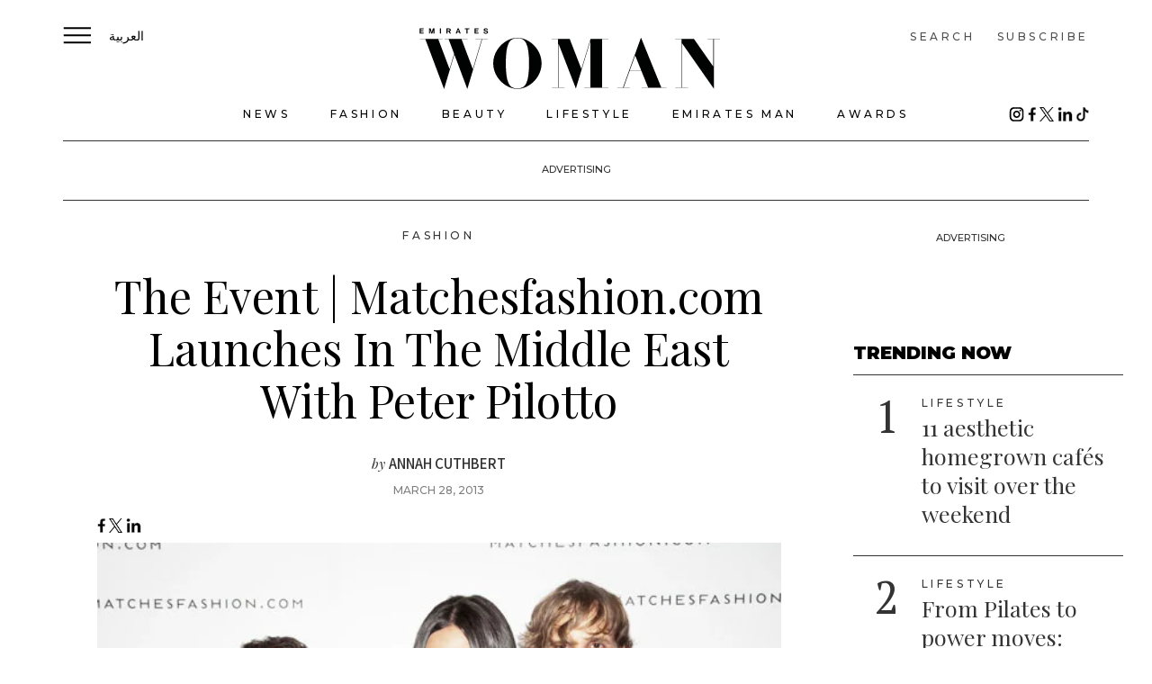

--- FILE ---
content_type: text/html; charset=UTF-8
request_url: https://emirateswoman.com/the-event-matchesfashion-com-launches-in-the-middle-east-with-peter-pilotto-insert-image-opener-jpg/
body_size: 17307
content:
<!DOCTYPE html>
<html lang="en">
<head>
    <meta charset="UTF-8">
    
    <!-- mobile friendly viewport -->
    <meta name="viewport" content="width=device-width, user-scalable=yes" />
    <script type="56cbc3d5bb599f19a36f4cae-text/javascript" src="https://app.termly.io/resource-blocker/ef77198c-82b2-404c-b918-fdbe11476bba">
			</script><meta name='robots' content='index, follow, max-image-preview:large, max-snippet:-1, max-video-preview:-1' />

	<!-- This site is optimized with the Yoast SEO plugin v20.12 - https://yoast.com/wordpress/plugins/seo/ -->
	<title>The Event | Matchesfashion.com Launches In The Middle East With Peter Pilotto &ndash; Emirates Woman</title>
	<link rel="canonical" href="https://emirateswoman.com/the-event-matchesfashion-com-launches-in-the-middle-east-with-peter-pilotto-insert-image-opener-jpg/" />
	<meta property="og:locale" content="en_US" />
	<meta property="og:type" content="article" />
	<meta property="og:title" content="The Event | Matchesfashion.com Launches In The Middle East With Peter Pilotto &ndash; Emirates Woman" />
	<meta property="og:description" content="Matchesfashion.com have launched in Dubai and what better way to celebrate than by throwing a fabulous bash with honorary guests, Peter Pilotto and Christopher De Vos of fashion house Peter Pilotto. Held at the super chic Art Space in DIFC, the gallery was transformed into a kaleidoscope wonderland with colourful signature Pilotto prints and designs [&hellip;]" />
	<meta property="og:url" content="https://emirateswoman.com/the-event-matchesfashion-com-launches-in-the-middle-east-with-peter-pilotto-insert-image-opener-jpg/" />
	<meta property="og:site_name" content="Emirates Woman" />
	<meta property="article:publisher" content="https://www.facebook.com/EmiratesWomanMagazine" />
	<meta property="article:published_time" content="2013-03-28T07:02:30+00:00" />
	<meta property="article:modified_time" content="2013-03-28T07:03:49+00:00" />
	<meta property="og:image" content="https://emirateswoman.com/wp-content/uploads/2013/03/Opener1.jpg" />
	<meta property="og:image:width" content="594" />
	<meta property="og:image:height" content="496" />
	<meta property="og:image:type" content="image/jpeg" />
	<meta name="author" content="Annah Cuthbert" />
	<meta name="twitter:card" content="summary_large_image" />
	<meta name="twitter:creator" content="@https://twitter.com/AnnahCuthbert" />
	<meta name="twitter:site" content="@EW_Magazine" />
	<meta name="twitter:label1" content="Written by" />
	<meta name="twitter:data1" content="Annah Cuthbert" />
	<meta name="twitter:label2" content="Est. reading time" />
	<meta name="twitter:data2" content="1 minute" />
	<script type="application/ld+json" class="yoast-schema-graph">{"@context":"https://schema.org","@graph":[{"@type":"Article","@id":"https://emirateswoman.com/the-event-matchesfashion-com-launches-in-the-middle-east-with-peter-pilotto-insert-image-opener-jpg/#article","isPartOf":{"@id":"https://emirateswoman.com/the-event-matchesfashion-com-launches-in-the-middle-east-with-peter-pilotto-insert-image-opener-jpg/"},"author":{"name":"Annah Cuthbert","@id":"https://emirateswoman.com/#/schema/person/bac7ad58f344f3a1cfa3f6ff046fdb2d"},"headline":"The Event | Matchesfashion.com Launches In The Middle East With Peter Pilotto","datePublished":"2013-03-28T07:02:30+00:00","dateModified":"2013-03-28T07:03:49+00:00","mainEntityOfPage":{"@id":"https://emirateswoman.com/the-event-matchesfashion-com-launches-in-the-middle-east-with-peter-pilotto-insert-image-opener-jpg/"},"wordCount":296,"commentCount":2,"publisher":{"@id":"https://emirateswoman.com/#organization"},"image":{"@id":"https://emirateswoman.com/the-event-matchesfashion-com-launches-in-the-middle-east-with-peter-pilotto-insert-image-opener-jpg/#primaryimage"},"thumbnailUrl":"https://emirateswoman.com/wp-content/uploads/2013/03/Opener1.jpg","keywords":["Matches Boutique","Matchesfashion.com","Parties","Peter Pilotto"],"articleSection":["Fashion","Lifestyle"],"inLanguage":"en-US","potentialAction":[{"@type":"CommentAction","name":"Comment","target":["https://emirateswoman.com/the-event-matchesfashion-com-launches-in-the-middle-east-with-peter-pilotto-insert-image-opener-jpg/#respond"]}]},{"@type":"WebPage","@id":"https://emirateswoman.com/the-event-matchesfashion-com-launches-in-the-middle-east-with-peter-pilotto-insert-image-opener-jpg/","url":"https://emirateswoman.com/the-event-matchesfashion-com-launches-in-the-middle-east-with-peter-pilotto-insert-image-opener-jpg/","name":"The Event | Matchesfashion.com Launches In The Middle East With Peter Pilotto &ndash; Emirates Woman","isPartOf":{"@id":"https://emirateswoman.com/#website"},"primaryImageOfPage":{"@id":"https://emirateswoman.com/the-event-matchesfashion-com-launches-in-the-middle-east-with-peter-pilotto-insert-image-opener-jpg/#primaryimage"},"image":{"@id":"https://emirateswoman.com/the-event-matchesfashion-com-launches-in-the-middle-east-with-peter-pilotto-insert-image-opener-jpg/#primaryimage"},"thumbnailUrl":"https://emirateswoman.com/wp-content/uploads/2013/03/Opener1.jpg","datePublished":"2013-03-28T07:02:30+00:00","dateModified":"2013-03-28T07:03:49+00:00","breadcrumb":{"@id":"https://emirateswoman.com/the-event-matchesfashion-com-launches-in-the-middle-east-with-peter-pilotto-insert-image-opener-jpg/#breadcrumb"},"inLanguage":"en-US","potentialAction":[{"@type":"ReadAction","target":["https://emirateswoman.com/the-event-matchesfashion-com-launches-in-the-middle-east-with-peter-pilotto-insert-image-opener-jpg/"]}]},{"@type":"ImageObject","inLanguage":"en-US","@id":"https://emirateswoman.com/the-event-matchesfashion-com-launches-in-the-middle-east-with-peter-pilotto-insert-image-opener-jpg/#primaryimage","url":"https://emirateswoman.com/wp-content/uploads/2013/03/Opener1.jpg","contentUrl":"https://emirateswoman.com/wp-content/uploads/2013/03/Opener1.jpg","width":594,"height":496},{"@type":"BreadcrumbList","@id":"https://emirateswoman.com/the-event-matchesfashion-com-launches-in-the-middle-east-with-peter-pilotto-insert-image-opener-jpg/#breadcrumb","itemListElement":[{"@type":"ListItem","position":1,"name":"Home","item":"https://emirateswoman.com/"},{"@type":"ListItem","position":2,"name":"The Event | Matchesfashion.com Launches In The Middle East With Peter Pilotto"}]},{"@type":"WebSite","@id":"https://emirateswoman.com/#website","url":"https://emirateswoman.com/","name":"Emirates Woman","description":"Lifestyle, Culture, News &amp; Fashion in Dubai","publisher":{"@id":"https://emirateswoman.com/#organization"},"potentialAction":[{"@type":"SearchAction","target":{"@type":"EntryPoint","urlTemplate":"https://emirateswoman.com/?s={search_term_string}"},"query-input":"required name=search_term_string"}],"inLanguage":"en-US"},{"@type":"Organization","@id":"https://emirateswoman.com/#organization","name":"Emirates Woman","url":"https://emirateswoman.com/","logo":{"@type":"ImageObject","inLanguage":"en-US","@id":"https://emirateswoman.com/#/schema/logo/image/","url":"https://emirateswoman.com/wp-content/uploads/2024/05/EW-logo.jpg","contentUrl":"https://emirateswoman.com/wp-content/uploads/2024/05/EW-logo.jpg","width":2550,"height":518,"caption":"Emirates Woman"},"image":{"@id":"https://emirateswoman.com/#/schema/logo/image/"},"sameAs":["https://www.facebook.com/EmiratesWomanMagazine","https://twitter.com/EW_Magazine","https://www.instagram.com/emirateswoman/","https://www.tiktok.com/@emirateswoman"]},{"@type":"Person","@id":"https://emirateswoman.com/#/schema/person/bac7ad58f344f3a1cfa3f6ff046fdb2d","name":"Annah Cuthbert","image":{"@type":"ImageObject","inLanguage":"en-US","@id":"https://emirateswoman.com/#/schema/person/image/","url":"https://secure.gravatar.com/avatar/60ee926d3245aa1d0bdd45ad35b12b8d?s=96&d=mm&r=g","contentUrl":"https://secure.gravatar.com/avatar/60ee926d3245aa1d0bdd45ad35b12b8d?s=96&d=mm&r=g","caption":"Annah Cuthbert"},"sameAs":["https://twitter.com/https://twitter.com/AnnahCuthbert"],"url":"https://emirateswoman.com/author/annahcuthbert/"}]}</script>
	<!-- / Yoast SEO plugin. -->


<link rel='dns-prefetch' href='//cdn.parsely.com' />
<link rel="alternate" type="application/rss+xml" title="Emirates Woman &raquo; The Event | Matchesfashion.com Launches In The Middle East With Peter Pilotto Comments Feed" href="https://emirateswoman.com/the-event-matchesfashion-com-launches-in-the-middle-east-with-peter-pilotto-insert-image-opener-jpg/feed/" />
<script type="56cbc3d5bb599f19a36f4cae-text/javascript">
/* <![CDATA[ */
window._wpemojiSettings = {"baseUrl":"https:\/\/s.w.org\/images\/core\/emoji\/14.0.0\/72x72\/","ext":".png","svgUrl":"https:\/\/s.w.org\/images\/core\/emoji\/14.0.0\/svg\/","svgExt":".svg","source":{"concatemoji":"https:\/\/emirateswoman.com\/wp-includes\/js\/wp-emoji-release.min.js?ver=6.4.2"}};
/*! This file is auto-generated */
!function(i,n){var o,s,e;function c(e){try{var t={supportTests:e,timestamp:(new Date).valueOf()};sessionStorage.setItem(o,JSON.stringify(t))}catch(e){}}function p(e,t,n){e.clearRect(0,0,e.canvas.width,e.canvas.height),e.fillText(t,0,0);var t=new Uint32Array(e.getImageData(0,0,e.canvas.width,e.canvas.height).data),r=(e.clearRect(0,0,e.canvas.width,e.canvas.height),e.fillText(n,0,0),new Uint32Array(e.getImageData(0,0,e.canvas.width,e.canvas.height).data));return t.every(function(e,t){return e===r[t]})}function u(e,t,n){switch(t){case"flag":return n(e,"\ud83c\udff3\ufe0f\u200d\u26a7\ufe0f","\ud83c\udff3\ufe0f\u200b\u26a7\ufe0f")?!1:!n(e,"\ud83c\uddfa\ud83c\uddf3","\ud83c\uddfa\u200b\ud83c\uddf3")&&!n(e,"\ud83c\udff4\udb40\udc67\udb40\udc62\udb40\udc65\udb40\udc6e\udb40\udc67\udb40\udc7f","\ud83c\udff4\u200b\udb40\udc67\u200b\udb40\udc62\u200b\udb40\udc65\u200b\udb40\udc6e\u200b\udb40\udc67\u200b\udb40\udc7f");case"emoji":return!n(e,"\ud83e\udef1\ud83c\udffb\u200d\ud83e\udef2\ud83c\udfff","\ud83e\udef1\ud83c\udffb\u200b\ud83e\udef2\ud83c\udfff")}return!1}function f(e,t,n){var r="undefined"!=typeof WorkerGlobalScope&&self instanceof WorkerGlobalScope?new OffscreenCanvas(300,150):i.createElement("canvas"),a=r.getContext("2d",{willReadFrequently:!0}),o=(a.textBaseline="top",a.font="600 32px Arial",{});return e.forEach(function(e){o[e]=t(a,e,n)}),o}function t(e){var t=i.createElement("script");t.src=e,t.defer=!0,i.head.appendChild(t)}"undefined"!=typeof Promise&&(o="wpEmojiSettingsSupports",s=["flag","emoji"],n.supports={everything:!0,everythingExceptFlag:!0},e=new Promise(function(e){i.addEventListener("DOMContentLoaded",e,{once:!0})}),new Promise(function(t){var n=function(){try{var e=JSON.parse(sessionStorage.getItem(o));if("object"==typeof e&&"number"==typeof e.timestamp&&(new Date).valueOf()<e.timestamp+604800&&"object"==typeof e.supportTests)return e.supportTests}catch(e){}return null}();if(!n){if("undefined"!=typeof Worker&&"undefined"!=typeof OffscreenCanvas&&"undefined"!=typeof URL&&URL.createObjectURL&&"undefined"!=typeof Blob)try{var e="postMessage("+f.toString()+"("+[JSON.stringify(s),u.toString(),p.toString()].join(",")+"));",r=new Blob([e],{type:"text/javascript"}),a=new Worker(URL.createObjectURL(r),{name:"wpTestEmojiSupports"});return void(a.onmessage=function(e){c(n=e.data),a.terminate(),t(n)})}catch(e){}c(n=f(s,u,p))}t(n)}).then(function(e){for(var t in e)n.supports[t]=e[t],n.supports.everything=n.supports.everything&&n.supports[t],"flag"!==t&&(n.supports.everythingExceptFlag=n.supports.everythingExceptFlag&&n.supports[t]);n.supports.everythingExceptFlag=n.supports.everythingExceptFlag&&!n.supports.flag,n.DOMReady=!1,n.readyCallback=function(){n.DOMReady=!0}}).then(function(){return e}).then(function(){var e;n.supports.everything||(n.readyCallback(),(e=n.source||{}).concatemoji?t(e.concatemoji):e.wpemoji&&e.twemoji&&(t(e.twemoji),t(e.wpemoji)))}))}((window,document),window._wpemojiSettings);
/* ]]> */
</script>
<style id='wp-emoji-styles-inline-css' type='text/css'>

	img.wp-smiley, img.emoji {
		display: inline !important;
		border: none !important;
		box-shadow: none !important;
		height: 1em !important;
		width: 1em !important;
		margin: 0 0.07em !important;
		vertical-align: -0.1em !important;
		background: none !important;
		padding: 0 !important;
	}
</style>
<link rel='stylesheet' id='wp-block-library-css' href='https://emirateswoman.com/wp-includes/css/dist/block-library/style.min.css?ver=6.4.2' type='text/css' media='all' />
<style id='wp-parsely-recommendations-style-inline-css' type='text/css'>
.parsely-recommendations-list-title{font-size:1.2em}.parsely-recommendations-list{list-style:none;padding:unset}.parsely-recommendations-cardbody{overflow:hidden;padding:.8em;text-overflow:ellipsis;white-space:nowrap}.parsely-recommendations-cardmedia{padding:.8em .8em 0}

</style>
<style id='classic-theme-styles-inline-css' type='text/css'>
/*! This file is auto-generated */
.wp-block-button__link{color:#fff;background-color:#32373c;border-radius:9999px;box-shadow:none;text-decoration:none;padding:calc(.667em + 2px) calc(1.333em + 2px);font-size:1.125em}.wp-block-file__button{background:#32373c;color:#fff;text-decoration:none}
</style>
<style id='global-styles-inline-css' type='text/css'>
body{--wp--preset--color--black: #000000;--wp--preset--color--cyan-bluish-gray: #abb8c3;--wp--preset--color--white: #ffffff;--wp--preset--color--pale-pink: #f78da7;--wp--preset--color--vivid-red: #cf2e2e;--wp--preset--color--luminous-vivid-orange: #ff6900;--wp--preset--color--luminous-vivid-amber: #fcb900;--wp--preset--color--light-green-cyan: #7bdcb5;--wp--preset--color--vivid-green-cyan: #00d084;--wp--preset--color--pale-cyan-blue: #8ed1fc;--wp--preset--color--vivid-cyan-blue: #0693e3;--wp--preset--color--vivid-purple: #9b51e0;--wp--preset--gradient--vivid-cyan-blue-to-vivid-purple: linear-gradient(135deg,rgba(6,147,227,1) 0%,rgb(155,81,224) 100%);--wp--preset--gradient--light-green-cyan-to-vivid-green-cyan: linear-gradient(135deg,rgb(122,220,180) 0%,rgb(0,208,130) 100%);--wp--preset--gradient--luminous-vivid-amber-to-luminous-vivid-orange: linear-gradient(135deg,rgba(252,185,0,1) 0%,rgba(255,105,0,1) 100%);--wp--preset--gradient--luminous-vivid-orange-to-vivid-red: linear-gradient(135deg,rgba(255,105,0,1) 0%,rgb(207,46,46) 100%);--wp--preset--gradient--very-light-gray-to-cyan-bluish-gray: linear-gradient(135deg,rgb(238,238,238) 0%,rgb(169,184,195) 100%);--wp--preset--gradient--cool-to-warm-spectrum: linear-gradient(135deg,rgb(74,234,220) 0%,rgb(151,120,209) 20%,rgb(207,42,186) 40%,rgb(238,44,130) 60%,rgb(251,105,98) 80%,rgb(254,248,76) 100%);--wp--preset--gradient--blush-light-purple: linear-gradient(135deg,rgb(255,206,236) 0%,rgb(152,150,240) 100%);--wp--preset--gradient--blush-bordeaux: linear-gradient(135deg,rgb(254,205,165) 0%,rgb(254,45,45) 50%,rgb(107,0,62) 100%);--wp--preset--gradient--luminous-dusk: linear-gradient(135deg,rgb(255,203,112) 0%,rgb(199,81,192) 50%,rgb(65,88,208) 100%);--wp--preset--gradient--pale-ocean: linear-gradient(135deg,rgb(255,245,203) 0%,rgb(182,227,212) 50%,rgb(51,167,181) 100%);--wp--preset--gradient--electric-grass: linear-gradient(135deg,rgb(202,248,128) 0%,rgb(113,206,126) 100%);--wp--preset--gradient--midnight: linear-gradient(135deg,rgb(2,3,129) 0%,rgb(40,116,252) 100%);--wp--preset--font-size--small: 13px;--wp--preset--font-size--medium: 20px;--wp--preset--font-size--large: 36px;--wp--preset--font-size--x-large: 42px;--wp--preset--spacing--20: 0.44rem;--wp--preset--spacing--30: 0.67rem;--wp--preset--spacing--40: 1rem;--wp--preset--spacing--50: 1.5rem;--wp--preset--spacing--60: 2.25rem;--wp--preset--spacing--70: 3.38rem;--wp--preset--spacing--80: 5.06rem;--wp--preset--shadow--natural: 6px 6px 9px rgba(0, 0, 0, 0.2);--wp--preset--shadow--deep: 12px 12px 50px rgba(0, 0, 0, 0.4);--wp--preset--shadow--sharp: 6px 6px 0px rgba(0, 0, 0, 0.2);--wp--preset--shadow--outlined: 6px 6px 0px -3px rgba(255, 255, 255, 1), 6px 6px rgba(0, 0, 0, 1);--wp--preset--shadow--crisp: 6px 6px 0px rgba(0, 0, 0, 1);}:where(.is-layout-flex){gap: 0.5em;}:where(.is-layout-grid){gap: 0.5em;}body .is-layout-flow > .alignleft{float: left;margin-inline-start: 0;margin-inline-end: 2em;}body .is-layout-flow > .alignright{float: right;margin-inline-start: 2em;margin-inline-end: 0;}body .is-layout-flow > .aligncenter{margin-left: auto !important;margin-right: auto !important;}body .is-layout-constrained > .alignleft{float: left;margin-inline-start: 0;margin-inline-end: 2em;}body .is-layout-constrained > .alignright{float: right;margin-inline-start: 2em;margin-inline-end: 0;}body .is-layout-constrained > .aligncenter{margin-left: auto !important;margin-right: auto !important;}body .is-layout-constrained > :where(:not(.alignleft):not(.alignright):not(.alignfull)){max-width: var(--wp--style--global--content-size);margin-left: auto !important;margin-right: auto !important;}body .is-layout-constrained > .alignwide{max-width: var(--wp--style--global--wide-size);}body .is-layout-flex{display: flex;}body .is-layout-flex{flex-wrap: wrap;align-items: center;}body .is-layout-flex > *{margin: 0;}body .is-layout-grid{display: grid;}body .is-layout-grid > *{margin: 0;}:where(.wp-block-columns.is-layout-flex){gap: 2em;}:where(.wp-block-columns.is-layout-grid){gap: 2em;}:where(.wp-block-post-template.is-layout-flex){gap: 1.25em;}:where(.wp-block-post-template.is-layout-grid){gap: 1.25em;}.has-black-color{color: var(--wp--preset--color--black) !important;}.has-cyan-bluish-gray-color{color: var(--wp--preset--color--cyan-bluish-gray) !important;}.has-white-color{color: var(--wp--preset--color--white) !important;}.has-pale-pink-color{color: var(--wp--preset--color--pale-pink) !important;}.has-vivid-red-color{color: var(--wp--preset--color--vivid-red) !important;}.has-luminous-vivid-orange-color{color: var(--wp--preset--color--luminous-vivid-orange) !important;}.has-luminous-vivid-amber-color{color: var(--wp--preset--color--luminous-vivid-amber) !important;}.has-light-green-cyan-color{color: var(--wp--preset--color--light-green-cyan) !important;}.has-vivid-green-cyan-color{color: var(--wp--preset--color--vivid-green-cyan) !important;}.has-pale-cyan-blue-color{color: var(--wp--preset--color--pale-cyan-blue) !important;}.has-vivid-cyan-blue-color{color: var(--wp--preset--color--vivid-cyan-blue) !important;}.has-vivid-purple-color{color: var(--wp--preset--color--vivid-purple) !important;}.has-black-background-color{background-color: var(--wp--preset--color--black) !important;}.has-cyan-bluish-gray-background-color{background-color: var(--wp--preset--color--cyan-bluish-gray) !important;}.has-white-background-color{background-color: var(--wp--preset--color--white) !important;}.has-pale-pink-background-color{background-color: var(--wp--preset--color--pale-pink) !important;}.has-vivid-red-background-color{background-color: var(--wp--preset--color--vivid-red) !important;}.has-luminous-vivid-orange-background-color{background-color: var(--wp--preset--color--luminous-vivid-orange) !important;}.has-luminous-vivid-amber-background-color{background-color: var(--wp--preset--color--luminous-vivid-amber) !important;}.has-light-green-cyan-background-color{background-color: var(--wp--preset--color--light-green-cyan) !important;}.has-vivid-green-cyan-background-color{background-color: var(--wp--preset--color--vivid-green-cyan) !important;}.has-pale-cyan-blue-background-color{background-color: var(--wp--preset--color--pale-cyan-blue) !important;}.has-vivid-cyan-blue-background-color{background-color: var(--wp--preset--color--vivid-cyan-blue) !important;}.has-vivid-purple-background-color{background-color: var(--wp--preset--color--vivid-purple) !important;}.has-black-border-color{border-color: var(--wp--preset--color--black) !important;}.has-cyan-bluish-gray-border-color{border-color: var(--wp--preset--color--cyan-bluish-gray) !important;}.has-white-border-color{border-color: var(--wp--preset--color--white) !important;}.has-pale-pink-border-color{border-color: var(--wp--preset--color--pale-pink) !important;}.has-vivid-red-border-color{border-color: var(--wp--preset--color--vivid-red) !important;}.has-luminous-vivid-orange-border-color{border-color: var(--wp--preset--color--luminous-vivid-orange) !important;}.has-luminous-vivid-amber-border-color{border-color: var(--wp--preset--color--luminous-vivid-amber) !important;}.has-light-green-cyan-border-color{border-color: var(--wp--preset--color--light-green-cyan) !important;}.has-vivid-green-cyan-border-color{border-color: var(--wp--preset--color--vivid-green-cyan) !important;}.has-pale-cyan-blue-border-color{border-color: var(--wp--preset--color--pale-cyan-blue) !important;}.has-vivid-cyan-blue-border-color{border-color: var(--wp--preset--color--vivid-cyan-blue) !important;}.has-vivid-purple-border-color{border-color: var(--wp--preset--color--vivid-purple) !important;}.has-vivid-cyan-blue-to-vivid-purple-gradient-background{background: var(--wp--preset--gradient--vivid-cyan-blue-to-vivid-purple) !important;}.has-light-green-cyan-to-vivid-green-cyan-gradient-background{background: var(--wp--preset--gradient--light-green-cyan-to-vivid-green-cyan) !important;}.has-luminous-vivid-amber-to-luminous-vivid-orange-gradient-background{background: var(--wp--preset--gradient--luminous-vivid-amber-to-luminous-vivid-orange) !important;}.has-luminous-vivid-orange-to-vivid-red-gradient-background{background: var(--wp--preset--gradient--luminous-vivid-orange-to-vivid-red) !important;}.has-very-light-gray-to-cyan-bluish-gray-gradient-background{background: var(--wp--preset--gradient--very-light-gray-to-cyan-bluish-gray) !important;}.has-cool-to-warm-spectrum-gradient-background{background: var(--wp--preset--gradient--cool-to-warm-spectrum) !important;}.has-blush-light-purple-gradient-background{background: var(--wp--preset--gradient--blush-light-purple) !important;}.has-blush-bordeaux-gradient-background{background: var(--wp--preset--gradient--blush-bordeaux) !important;}.has-luminous-dusk-gradient-background{background: var(--wp--preset--gradient--luminous-dusk) !important;}.has-pale-ocean-gradient-background{background: var(--wp--preset--gradient--pale-ocean) !important;}.has-electric-grass-gradient-background{background: var(--wp--preset--gradient--electric-grass) !important;}.has-midnight-gradient-background{background: var(--wp--preset--gradient--midnight) !important;}.has-small-font-size{font-size: var(--wp--preset--font-size--small) !important;}.has-medium-font-size{font-size: var(--wp--preset--font-size--medium) !important;}.has-large-font-size{font-size: var(--wp--preset--font-size--large) !important;}.has-x-large-font-size{font-size: var(--wp--preset--font-size--x-large) !important;}
.wp-block-navigation a:where(:not(.wp-element-button)){color: inherit;}
:where(.wp-block-post-template.is-layout-flex){gap: 1.25em;}:where(.wp-block-post-template.is-layout-grid){gap: 1.25em;}
:where(.wp-block-columns.is-layout-flex){gap: 2em;}:where(.wp-block-columns.is-layout-grid){gap: 2em;}
.wp-block-pullquote{font-size: 1.5em;line-height: 1.6;}
</style>
<script type="56cbc3d5bb599f19a36f4cae-text/javascript" src="https://emirateswoman.com/wp-includes/js/jquery/jquery.min.js?ver=3.7.1" id="jquery-core-js"></script>
<script type="56cbc3d5bb599f19a36f4cae-text/javascript" src="https://emirateswoman.com/wp-includes/js/jquery/jquery-migrate.min.js?ver=3.4.1" id="jquery-migrate-js"></script>
<script type="56cbc3d5bb599f19a36f4cae-text/javascript" id="ew_loadmore-js-extra">
/* <![CDATA[ */
var ew_loadmore_params = {"ajaxurl":"https:\/\/emirateswoman.com\/wp-admin\/admin-ajax.php","posts":"{\"page\":0,\"name\":\"the-event-matchesfashion-com-launches-in-the-middle-east-with-peter-pilotto-insert-image-opener-jpg\",\"error\":\"\",\"m\":\"\",\"p\":0,\"post_parent\":\"\",\"subpost\":\"\",\"subpost_id\":\"\",\"attachment\":\"\",\"attachment_id\":0,\"pagename\":\"\",\"page_id\":0,\"second\":\"\",\"minute\":\"\",\"hour\":\"\",\"day\":0,\"monthnum\":0,\"year\":0,\"w\":0,\"category_name\":\"\",\"tag\":\"\",\"cat\":\"\",\"tag_id\":\"\",\"author\":\"\",\"author_name\":\"\",\"feed\":\"\",\"tb\":\"\",\"paged\":0,\"meta_key\":\"\",\"meta_value\":\"\",\"preview\":\"\",\"s\":\"\",\"sentence\":\"\",\"title\":\"\",\"fields\":\"\",\"menu_order\":\"\",\"embed\":\"\",\"category__in\":[],\"category__not_in\":[],\"category__and\":[],\"post__in\":[],\"post__not_in\":[],\"post_name__in\":[],\"tag__in\":[],\"tag__not_in\":[],\"tag__and\":[],\"tag_slug__in\":[],\"tag_slug__and\":[],\"post_parent__in\":[],\"post_parent__not_in\":[],\"author__in\":[],\"author__not_in\":[],\"search_columns\":[],\"ignore_sticky_posts\":false,\"suppress_filters\":false,\"cache_results\":true,\"update_post_term_cache\":true,\"update_menu_item_cache\":false,\"lazy_load_term_meta\":true,\"update_post_meta_cache\":true,\"post_type\":\"\",\"posts_per_page\":21,\"nopaging\":false,\"comments_per_page\":\"50\",\"no_found_rows\":false,\"order\":\"DESC\"}","current_page":"1","max_page":"0"};
/* ]]> */
</script>
<script type="56cbc3d5bb599f19a36f4cae-text/javascript" src="https://emirateswoman.com/wp-content/themes/ew-motivate/assets/js/myloadmore.js?ver=6.914" id="ew_loadmore-js"></script>
<link rel="https://api.w.org/" href="https://emirateswoman.com/wp-json/" /><link rel="alternate" type="application/json" href="https://emirateswoman.com/wp-json/wp/v2/posts/9848" /><link rel="EditURI" type="application/rsd+xml" title="RSD" href="https://emirateswoman.com/xmlrpc.php?rsd" />
<meta name="generator" content="WordPress 6.4.2" />
<link rel='shortlink' href='https://emirateswoman.com/?p=9848' />
<link rel="alternate" type="application/json+oembed" href="https://emirateswoman.com/wp-json/oembed/1.0/embed?url=https%3A%2F%2Femirateswoman.com%2Fthe-event-matchesfashion-com-launches-in-the-middle-east-with-peter-pilotto-insert-image-opener-jpg%2F" />
<link rel="alternate" type="text/xml+oembed" href="https://emirateswoman.com/wp-json/oembed/1.0/embed?url=https%3A%2F%2Femirateswoman.com%2Fthe-event-matchesfashion-com-launches-in-the-middle-east-with-peter-pilotto-insert-image-opener-jpg%2F&#038;format=xml" />
<script type="application/ld+json">{"@context":"https:\/\/schema.org","@type":"NewsArticle","headline":"The Event | Matchesfashion.com Launches In The Middle East With Peter Pilotto","url":"http:\/\/emirateswoman.com\/the-event-matchesfashion-com-launches-in-the-middle-east-with-peter-pilotto-insert-image-opener-jpg\/","mainEntityOfPage":{"@type":"WebPage","@id":"http:\/\/emirateswoman.com\/the-event-matchesfashion-com-launches-in-the-middle-east-with-peter-pilotto-insert-image-opener-jpg\/"},"thumbnailUrl":"https:\/\/emirateswoman.com\/wp-content\/uploads\/2013\/03\/Opener1-150x125.jpg","image":{"@type":"ImageObject","url":"https:\/\/emirateswoman.com\/wp-content\/uploads\/2013\/03\/Opener1.jpg"},"articleSection":"Fashion","author":[{"@type":"Person","name":"Annah Cuthbert"}],"creator":["Annah Cuthbert"],"publisher":{"@type":"Organization","name":"Emirates Woman","logo":"https:\/\/emirateswoman.com\/wp-content\/uploads\/2022\/05\/ew_icon_logo_128.png"},"keywords":["matches boutique","matchesfashion.com","parties","peter pilotto"],"dateCreated":"2013-03-28T07:02:30Z","datePublished":"2013-03-28T07:02:30Z","dateModified":"2013-03-28T07:03:49Z"}</script>
<!-- Meta Pixel Code -->
<script type="56cbc3d5bb599f19a36f4cae-text/javascript">
!function(f,b,e,v,n,t,s){if(f.fbq)return;n=f.fbq=function(){n.callMethod?
n.callMethod.apply(n,arguments):n.queue.push(arguments)};if(!f._fbq)f._fbq=n;
n.push=n;n.loaded=!0;n.version='2.0';n.queue=[];t=b.createElement(e);t.async=!0;
t.src=v;s=b.getElementsByTagName(e)[0];s.parentNode.insertBefore(t,s)}(window,
document,'script','https://connect.facebook.net/en_US/fbevents.js');
</script>
<!-- End Meta Pixel Code -->
<script type="56cbc3d5bb599f19a36f4cae-text/javascript">
  fbq('init', '636844043600366', {}, {
    "agent": "wordpress-6.4.2-3.0.7"
});
  </script><script type="56cbc3d5bb599f19a36f4cae-text/javascript">
  fbq('track', 'PageView', []);
  </script>
<!-- Meta Pixel Code -->
<noscript>
<img height="1" width="1" style="display:none" alt="fbpx"
src="https://www.facebook.com/tr?id=636844043600366&ev=PageView&noscript=1" />
</noscript>
<!-- End Meta Pixel Code -->
<link rel="icon" href="https://emirateswoman.com/wp-content/uploads/2022/05/ew_icon_logo_128-50x50.png" sizes="32x32" />
<link rel="icon" href="https://emirateswoman.com/wp-content/uploads/2022/05/ew_icon_logo_128.png" sizes="192x192" />
<link rel="apple-touch-icon" href="https://emirateswoman.com/wp-content/uploads/2022/05/ew_icon_logo_128.png" />
<meta name="msapplication-TileImage" content="https://emirateswoman.com/wp-content/uploads/2022/05/ew_icon_logo_128.png" />

    <link rel="apple-touch-icon" sizes="180x180" href="https://emirateswoman.com/wp-content/themes/ew-motivate/assets/images/ew_icon_logo_128.png">
    <link rel="icon" type="image/png" sizes="32x32" href="https://emirateswoman.com/wp-content/themes/ew-motivate/assets/images/ew_icon_logo_128.png">
    <link rel="icon" type="image/png" sizes="16x16" href="https://emirateswoman.com/wp-content/themes/ew-motivate/assets/images/ew_icon_logo_128.png">        
    <link rel="shortcut icon" href="https://emirateswoman.com/wp-content/themes/ew-motivate/assets/images/ew_icon_logo_128.png">        

    <!-- Latest compiled and minified CSS -->
    <link rel="stylesheet" href="https://maxcdn.bootstrapcdn.com/bootstrap/3.3.7/css/bootstrap.min.css" integrity="sha384-BVYiiSIFeK1dGmJRAkycuHAHRg32OmUcww7on3RYdg4Va+PmSTsz/K68vbdEjh4u" crossorigin="anonymous">

    <!-- Optional theme -->
    <link rel="stylesheet" href="https://maxcdn.bootstrapcdn.com/bootstrap/3.3.7/css/bootstrap-theme.min.css" integrity="sha384-rHyoN1iRsVXV4nD0JutlnGaslCJuC7uwjduW9SVrLvRYooPp2bWYgmgJQIXwl/Sp" crossorigin="anonymous">

    <!-- Latest compiled and minified JavaScript -->
     <script src="https://maxcdn.bootstrapcdn.com/bootstrap/3.3.7/js/bootstrap.min.js" integrity="sha384-Tc5IQib027qvyjSMfHjOMaLkfuWVxZxUPnCJA7l2mCWNIpG9mGCD8wGNIcPD7Txa" crossorigin="anonymous" type="56cbc3d5bb599f19a36f4cae-text/javascript"></script>

    <link href="https://emirateswoman.com/wp-content/themes/ew-motivate/assets/css/ew-style-10.css?ver=0.75" rel="stylesheet" media="all">

    <!-- Global site tag (gtag.js) - Google Analytics -->
    <script async src="https://www.googletagmanager.com/gtag/js?id=G-WNDLZY6ZR1" type="56cbc3d5bb599f19a36f4cae-text/javascript"></script>
    <script type="56cbc3d5bb599f19a36f4cae-text/javascript">
        window.dataLayer = window.dataLayer || [];
        function gtag(){dataLayer.push(arguments);}
        gtag('js', new Date());
        gtag('config', 'G-WNDLZY6ZR1');
        gtag('config', 'UA-13044993-19');
    </script>
    
    <script type="56cbc3d5bb599f19a36f4cae-text/javascript">
        var googletag = googletag || {};
        googletag.cmd = googletag.cmd || [];
        (function() {
            var gads = document.createElement('script');
            gads.async = true;
            gads.type = 'text/javascript';
            var useSSL = 'https:' == document.location.protocol;
            gads.src = 'https://www.googletagservices.com/tag/js/gpt.js';
            var node = document.getElementsByTagName('script')[0];
            node.parentNode.insertBefore(gads, node);
            })();
        </script>
    <script type="56cbc3d5bb599f19a36f4cae-text/javascript">
                window.googletag = window.googletag || {cmd: []};
                googletag.cmd.push(function() { 
                     googletag.pubads().disableInitialLoad();
                    googletag.pubads().enableSingleRequest(); 
                    googletag.pubads().collapseEmptyDivs(); 
                    googletag.enableServices();
                    googletag.pubads().refresh();
                });
    </script> 
     	<script type="56cbc3d5bb599f19a36f4cae-text/javascript">
				window.googletag = window.googletag || {cmd: []};
				googletag.cmd.push(function() {	
						
					googletag.defineSlot('/21835097498/EmiratesWoman_Fashion_LBBB', [[728, 90], [970, 250]], 'div-gpt-ad-1564668446563-0').addService(googletag.pubads());
					googletag.defineSlot('/21835097498/EmiratesWoman_Fashion_LBBB', [[728, 90], [970, 250]], 'div-gpt-ad-1564668446563-1').addService(googletag.pubads());
					googletag.defineSlot('/21835097498/EmiratesWoman_Fashion_MPU', [300, 250], 'div-gpt-ad-1564668510953-0').addService(googletag.pubads());
					googletag.defineSlot('/21835097498/EmiratesWoman_Fashion_MPU', [300, 250], 'div-gpt-ad-1564668510953-1').addService(googletag.pubads());
					googletag.defineSlot('/21835097498/EmiratesWoman_Fashion_HP', [300, 600], 'div-gpt-ad-1564578418783-0').addService(googletag.pubads());
					googletag.defineSlot('/21835097498/EmiratesWoman_Motivead_OutofPage', [1, 1], 'div-gpt-ad-1662115756601-0').addService(googletag.pubads());
					googletag.defineSlot('/21835097498/EmiratesWoman_InRead_1x1', [1, 1], 'div-gpt-ad-1726643189882-0').addService(googletag.pubads());					 
				    googletag.pubads().disableInitialLoad();
				    googletag.pubads().enableSingleRequest(); 
				    googletag.pubads().collapseEmptyDivs();
				   /* googletag.pubads().enableLazyLoad({
              			fetchMarginPercent: 300,  // Fetch slots within 3 viewports.
              			renderMarginPercent: 100,  // Render slots within 1 viewports.
              			mobileScaling: 1.0  // Double the above values on mobile.
         			 });*/
					googletag.enableServices();
				//	googletag.pubads().refresh();
				});				 
	</script>
	<!-- Amazon Ads -->
	<script type="56cbc3d5bb599f19a36f4cae-text/javascript">
		//load the apstag.js library
		!function(a9,a,p,s,t,A,g){if(a[a9])return;function q(c,r){a[a9]._Q.push([c,r])}a[a9]={init:function(){q("i",arguments)},fetchBids:function(){q("f",arguments)},setDisplayBids:function(){},targetingKeys:function(){return[]},_Q:[]};A=p.createElement(s);A.async=!0;A.src=t;g=p.getElementsByTagName(s)[0];g.parentNode.insertBefore(A,g)}("apstag",window,document,"script","//c.amazon-adsystem.com/aax2/apstag.js");
		 
		//initialize the apstag.js library on the page to allow bidding
		apstag.init({
		     pubID: '0a9364e4-919a-44df-be31-55d02c65ae8a',  
		     adServer: 'googletag'
		});
		apstag.fetchBids({
		     slots: [{
		         slotID: 'div-gpt-ad-1564668446563-0', 
		         slotName: '/21835097498/EmiratesWoman_Fashion_LBBB',
		         sizes: [[970, 250], [728, 90]] 
		     },
		     {
		         slotID: 'div-gpt-ad-1564668510953-0',
		         slotName: '/21835097498/EmiratesWoman_Fashion_MPU', 
		         sizes: [[300, 250]] 
		     },
		     {
		         slotID: 'div-gpt-ad-1564668510953-1', 
		         slotName: '/21835097498/EmiratesWoman_Fashion_MPU',
		         sizes: [[300, 250]] 
		     },
		     {
		         slotID: 'div-gpt-ad-1564578418783-0', 
		         slotName: '/21835097498/EmiratesWoman_Fashion_HP', 
		         sizes: [[300, 600]] 
		     }],
		     timeout: 2e3
		}, function(bids) {
		     // set apstag targeting on googletag, then trigger the first GAM request in googletag's disableInitialLoad integration
		     googletag.cmd.push(function(){
		         apstag.setDisplayBids();
		         googletag.pubads().refresh();
		     });
		}); 
		</script> 	
 	 

    <meta name="p:domain_verify" content="8f0505dc98a6fbeaf988c3d97fdfd731"/> 
    <script src="//platform.twitter.com/widgets.js" async="" charset="utf-8" type="56cbc3d5bb599f19a36f4cae-text/javascript"></script><script async defer src="//platform.instagram.com/en_US/embeds.js" type="56cbc3d5bb599f19a36f4cae-text/javascript"></script><script async src="//www.instagram.com/embed.js" type="56cbc3d5bb599f19a36f4cae-text/javascript"></script> 

    <!-- Impression Tracker Google Ad Manager -->
    <script type="56cbc3d5bb599f19a36f4cae-text/javascript">
      (function() {
        var a = String(Math.floor(Math.random() * 10000000000000000));
        new Image().src = 'https://pubads.g.doubleclick.net/activity;dc_iu=/21835097498;ord=' + a + ';dc_seg=7311594581?';
      })();
    </script>
    <noscript>
      <img alt='' src='https://pubads.g.doubleclick.net/activity;dc_iu=/21835097498;ord=1;dc_seg=7311594581?' width=1 height=1 border=0/>
    </noscript>
    <!-- Impression Tracker Google Ad Manager Ends -->
    <style type="text/css">
        .pagination a { color:#FFF; }
        .ew-sticky-menu ul li { padding:0 20px; }
        .ew-menu { flex:100%; }
        .ew-menu ul li { padding: 0 20px; }
        .top_bb.sticky { width:100%; position:fixed; left:0; top:0px; z-index:999999; background-color:#FFF; }
        .top_bb_others.sticky { width:100%; position:fixed; left:0; top:0px; z-index:999999; background-color:#FFF; }
        .first-section { padding-top:30px; padding-bottom:30px; }
        .article-body a { color: inherit;   text-decoration-style: solid;  text-decoration-color: black;  text-decoration-thickness: 1px; text-underline-offset: 5px; text-decoration:underline; }         
         @media only screen and (max-width: 768px) {
            .first-section { padding-top:10px; padding-bottom:10px; }
            .thelatestarticles { padding: 20px 0 10px 0; }
         }
    </style>
    <!-- Event snippet for Page view conversion page -->
    <script type="56cbc3d5bb599f19a36f4cae-text/javascript">
      gtag('event', 'conversion', {'send_to': 'AW-11015081186/6GcECOus4oAYEOKZs4Qp'});
    </script>
    <!-- Parsely Headline Testing -->
    <script src="https://experiments.parsely.com/vip-experiments.js?apiKey=emirateswoman.com" data-enable-live-updates="true" data-live-update-timeout="5000" type="56cbc3d5bb599f19a36f4cae-text/javascript"></script>
    <script type="56cbc3d5bb599f19a36f4cae-text/javascript">
        !function(){"use strict";var e=window.VIP_EXP=window.VIP_EXP||{config:{}};e.loadVIPExp=function(t){var n=arguments.length>1&&void 0!==arguments[1]?arguments[1]:{};t&&(e.config=n,e.config.apikey=t,function(e){if(!e)return;var t="https://experiments.parsely.com/vip-experiments.js"+"?apiKey=".concat(e),n=document.createElement("script");n.src=t,n.type="text/javascript",n.fetchPriority="high";var i=document.getElementsByTagName("script")[0];i&&i.parentNode&&i.parentNode.insertBefore(n,i)}(t),n.enableFlickerControl&&function(){var t,n;if(null!==(t=performance)&&void 0!==t&&null!==(n=t.getEntriesByName)&&void 0!==n&&null!==(n=n.call(t,"first-contentful-paint"))&&void 0!==n&&n[0])return;var i="vipexp-fooc-prevention";e.config.disableFlickerControl=function(){var e=document.getElementById(i);null!=e&&e.parentNode&&e.parentNode.removeChild(e)};var o=document.createElement("style");o.setAttribute("type","text/css"),o.appendChild(document.createTextNode("body { visibility: hidden; }")),o.id=i,document.head.appendChild(o),window.setTimeout(e.config.disableFlickerControl,500)}())},

        // your Parse.ly Site ID here
        e.loadVIPExp("emirateswoman.com",{
            enableFlickerControl: true, 
            allowAfterContentLoad: true
        })
        }();
    </script>

</head>
<body>
<div class="wrapper">     
    <div class="ewcontainer">
         <header class="show_on_desktop main_top_header">
            <div class="ew-top">
                <div class="ew-hammer">
                    <div style="float: left;"><img src="https://emirateswoman.com/wp-content/themes/ew-motivate/assets/images/allmenu.png" class="menu" /></div>
                    <div style="float: left; padding-left: 20px;"><a href="https://emirateswoman.com/ar/" style="color: #000;">العربية</a></div>
                 </div>
                 <div class="ew-logo">
                    <a href="https://emirateswoman.com"><img src="https://emirateswoman.com/wp-content/themes/ew-motivate/assets/images/singlepage-logo-2018.svg" width="350" /></a>
                 </div>
                 <div class="ew-search">
                    <ul>
                        <li><a href="#" class="search">SEARCH</a></li>
                        <li><a href="#" id="subscribe">SUBSCRIBE</a></li>
                    </ul>
                 </div>
            </div>
            <div class="ew-bottom">
                <div class="ew-empty"></div>
                <div class="ew-menu">
                    <ul>
                        <li><a href="https://emirateswoman.com/news/">NEWS</a></li>                        
                        <li><a href="https://emirateswoman.com/fashion/">FASHION</a></li>
                        <li><a href="https://emirateswoman.com/beauty/">BEAUTY</a></li>
                        <li><a href="https://emirateswoman.com/life/">LIFESTYLE</a></li>                        
                        <li><a href="https://emirateswoman.com/emirates-man/">EMIRATES MAN</a></li>
                        <li><a href="https://emirateswoman.com/awards/">AWARDS</a></li>                         
                    </ul>
                </div>
                <div class="ew-social">
                   <ul>
                        <li><a href="https://www.instagram.com/emirateswoman/" target="_blank"><img src="https://emirateswoman.com/wp-content/themes/ew-motivate/assets/images/insta-new.png"  /></a></li>
                        <li><a href="https://www.facebook.com/EmiratesWoman" target="_blank"><img src="https://emirateswoman.com/wp-content/themes/ew-motivate/assets/images/facebook-new.png"  /></a></li>
                        <li><a href="https://twitter.com/EmiratesWoman" target="_blank"><img src="https://emirateswoman.com/wp-content/themes/ew-motivate/assets/images/x-icon.png" style="height: 16px;"  /></a></li>
                        <li><a href="https://ae.linkedin.com/company/emirateswoman" target="_blank"><img src="https://emirateswoman.com/wp-content/themes/ew-motivate/assets/images/linkedin-new.png"  /></a></li>
                        <li><a href="https://www.tiktok.com/@emirateswoman" target="_blank"><img src="https://emirateswoman.com/wp-content/themes/ew-motivate/assets/images/tiktok-new.png" /></a></li>
                    </ul>
                </div>
            </div>
         </header>
         <header class="show_on_mobile">
             <div class="ew-top">
                 <div class="ew-hammer" style="margin-right: 5px;">
                      <img src="https://emirateswoman.com/wp-content/themes/ew-motivate/assets/images/allmenu-mobile.png" class="menu" />
                 </div>
                 <div class="ew-logo">
                    <a href="https://emirateswoman.com"><img src="https://emirateswoman.com/wp-content/themes/ew-motivate/assets/images/singlepage-logo-2018.svg" width="140" /></a>
                 </div>
                 <div class="ew-search">
                    <ul>                        
                        <li><a href="#" class="search">SEARCH</a></li>
                    </ul>
                 </div>
            </div>
        </header>
          
     </div>
          <header class="stickyheader show_on_desktop">
        <div class="ewcontainer">
          <div class="ew-sticky-top">
            <div class="ew-sticky-hammer">
                     <img src="https://emirateswoman.com/wp-content/themes/ew-motivate/assets/images/allmenu.png" class="menu" />
            </div>
             <div class="ew-sticky-logo">
                    <a href="https://emirateswoman.com"><img src="https://emirateswoman.com/wp-content/themes/ew-motivate/assets/images/singlepage-logo-2018.svg" width="200" /></a>
            </div>
            <div class="ew-sticky-menu">
                    <ul> 
                        <li><a href="https://emirateswoman.com/news/">NEWS</a></li>                       
                        <li><a href="https://emirateswoman.com/fashion/">FASHION</a></li>
                        <li><a href="https://emirateswoman.com/beauty/">BEAUTY</a></li>
                        <li><a href="https://emirateswoman.com/life/">LIFESTYLE</a></li> 
                        <li><a href="https://emirateswoman.com/emirates-man/">EMIRATES MAN</a></li>
                        <li><a href="https://emirateswoman.com/awards/">AWARDS</a></li>                          
                    </ul>
            </div>
            <div class="ew-sticky-search">
                    <ul>
                        <li><a href="#" class="search">SEARCH</a></li>                        
                    </ul>
             </div>
             <div class="ew-sticky-social">
                   <ul>
                       <li><a href="https://www.instagram.com/emirateswoman/" target="_blank"><img src="https://emirateswoman.com/wp-content/themes/ew-motivate/assets/images/insta-new.png"  /></a></li>
                        <li><a href="https://www.facebook.com/EmiratesWoman" target="_blank"><img src="https://emirateswoman.com/wp-content/themes/ew-motivate/assets/images/facebook-new.png"  /></a></li>
                        <li><a href="https://twitter.com/EmiratesWoman" target="_blank"><img src="https://emirateswoman.com/wp-content/themes/ew-motivate/assets/images/x-icon.png" style="height: 16px;"  /></a></li>
                        <li><a href="https://ae.linkedin.com/company/emirateswoman" target="_blank"><img src="https://emirateswoman.com/wp-content/themes/ew-motivate/assets/images/linkedin-new.png"  /></a></li>
                        <li><a href="https://www.tiktok.com/@emirateswoman" target="_blank"><img src="https://emirateswoman.com/wp-content/themes/ew-motivate/assets/images/tiktok-new.png" /></a></li>
                    </ul>
                </div>
          </div> 
        </div>
     </header> 
        <div class="mainmenu-hammer">
        <div class="ewcontainer">
            <div class="top">
                <div class="logo">
                    <a href="https://emirateswoman.com"><img src="https://emirateswoman.com/wp-content/themes/ew-motivate/assets/images/singlepage-logo-2018.svg" width="400" /></a>
                </div>
                <div class="close">
                    <img src="https://emirateswoman.com/wp-content/themes/ew-motivate/assets/images/remove_icon.png" width="30" />
                </div>
            </div>
            <div class="slider-menu">
                <ul> 
                    <li><a href="https://emirateswoman.com/news/">News</a></li>                  
                    <li><a href="https://emirateswoman.com/fashion/">Fashion</a></li>
                    <li><a href="https://emirateswoman.com/beauty/">Beauty</a></li>
                    <li><a href="https://emirateswoman.com/life/">Lifestyle</a></li>                    
                    <li><a href="https://emirateswoman.com/emirates-man/">Emirates Man</a></li>
                    <li><a href="https://emirateswoman.com/awards/">Awards</a></li>
                </ul>
            </div>
            <div class="ew-social padtop50 txtleft">
                   <ul>
                        <li><a href="https://www.instagram.com/emirateswoman/" target="_blank"><img src="https://emirateswoman.com/wp-content/themes/ew-motivate/assets/images/insta-new.png"  /></a></li>
                        <li><a href="https://www.facebook.com/EmiratesWoman" target="_blank"><img src="https://emirateswoman.com/wp-content/themes/ew-motivate/assets/images/facebook-new.png"  /></a></li>
                        <li><a href="https://twitter.com/EmiratesWoman" target="_blank"><img src="https://emirateswoman.com/wp-content/themes/ew-motivate/assets/images/x-icon.png"  style="height: 16px;"  /></a></li>
                        <li><a href="https://ae.linkedin.com/company/emirateswoman" target="_blank"><img src="https://emirateswoman.com/wp-content/themes/ew-motivate/assets/images/linkedin-new.png"  /></a></li>
                        <li><a href="https://www.tiktok.com/@emirateswoman" target="_blank"><img src="https://emirateswoman.com/wp-content/themes/ew-motivate/assets/images/tiktok-new.png" /></a></li>
                    </ul>
                    <ul style="margin-top: 30px;">
                        <li><a href="https://emirateswoman.com/ar/" style="color: #000; font-size: 30px;">العربية</a></li>
                    </ul>
            </div>
            <div class="bottom">
                <div class="bottommenu">
                  <div class="slider-extra-menu">
                        <ul>
                            <li><a href="https://emirateswoman.com/about-us/">ABOUT US</a></li>
                            <li><a href="https://emirateswoman.com/newsletter/">NEWSLETTER</a></li>
                            <li><a href="https://emirateswoman.com/privacy-policy/">PRIVACY POLICY</a></li> 
                        </ul>
                    </div>
                </div>
                <div class="copyright">
                    Copyright © 2025 Motivate Media Group. All rights reserved.
                </div>
            </div>   
        </div>
    </div>

    <div class="newsletterpop">
        <div class="newsletterpopbox">
            <div class="newsletterimage">
                <img src="https://emirateswoman.com/wp-content/themes/ew-motivate/assets/images/newsletter-image.jpg" width="410" />
            </div>
            <div class="newslettertext" style="position: relative;">
               <div class="newsletterclose">
                    <img src="https://emirateswoman.com/wp-content/themes/ew-motivate/assets/images/remove_icon.png" width="20" />
                </div>
                <div class="newslettertoptext">Get the top stories in fashion, beauty and lifestyle straight to your inbox.</div>
               <div class="newslettersignuptext"><i>Sign up</i> for the <i>Emirates Woman</i> newsletter</div>
                <div class="signup-form" style="position: relative;">                  
                  <form name="frm" method="post" action="https://s1244214268.t.eloqua.com/e/f2">
                    <input type="text" name="emailAddress" placeholder="Enter your email address..." >
                    <input type="submit" name="submit" value="SUBMIT" />
                    <input type="hidden" name="elqFormName" value="EWNewsletterSignUp">
                    <input type="hidden" name="elqSiteID" value="1244214268">
                  </form>
                </div>
            </div>

            
        </div>
    </div>

    <div class="searchpop">
        <div class="ewcontainer">
             <div class="top">
                <div class="logo">
                    <a href="https://emirateswoman.com"><img src="https://emirateswoman.com/wp-content/themes/ew-motivate/assets/images/singlepage-logo-2018.svg" width="50%" /></a>
                </div>
                <div class="closesearch">
                    <img src="https://emirateswoman.com/wp-content/themes/ew-motivate/assets/images/remove_icon.png" width="30" />
                </div>
            </div>
            <div class="bottom" style="padding-top: 300px;">
              <div class="newslettersignuptext">Search</div>
              <div class="signup-form" style="position: relative;">
                    <form role="search" method="get" action="https://emirateswoman.com">
                      <input type="text" name="s"  placeholder="Type Keyword(s) to search..." >
                      <input type="submit" name="submit" value="SUBMIT" />
                    </form>
              </div>
            </div>
        </div>
    </div>

                
 
<div class="ewcontainer single-repeater" data-postid="9848" data-total="3" data-count="1">
	<div class="ew-single-lb show_on_desktop top_bb">
	 	  <span class="advert">ADVERTISING</span>
	 	                          <!-- /21835097498/EmiratesWoman_Fashion_LBBB -->
                        <div id='div-gpt-ad-1564668446563-0' style="margin-top: 5px;">
                             <script type="56cbc3d5bb599f19a36f4cae-text/javascript">
                                   googletag.cmd.push(function() {                  
                                            googletag.display('div-gpt-ad-1564668446563-0');                  
                                        });
                              </script>
                        </div>
                        	 </div>
	 <div class="ew-single-lb show_on_mobile">	 	 
	 	  <span class="advert">ADVERTISING</span>
	 	   	 </div>
	 <div class="article-container" data-id="page-0"  data-permalink="https://emirateswoman.com/the-event-matchesfashion-com-launches-in-the-middle-east-with-peter-pilotto-insert-image-opener-jpg/" >
	 		<div class="row">
	 			<div class="col-md-9 tablet">
	 				<div class="article">
	 					<div class="article-head">
	 					 	<div class="article-cat-title">Fashion</div>
	 					 	<div class="article-post-title">
	 					 		<h1>The Event | Matchesfashion.com Launches In The Middle East With Peter Pilotto</h1>
	 					 	</div>
	 					 	<div class="article-meta">
	 					 		<div class="article-meta-author"><span class="by">by</span> <span class="name"><a href="https://emirateswoman.com/author/annahcuthbert/">Annah Cuthbert</a></span></div>
	 					 		<div class="article-meta-published">March 28, 2013</div>
	 					 	</div>
	 					 	<div class="article-share">
	 					 		<ul>
			                        <li><a href="javscript:void(0)" class="share-article" data-type="fb"  data-link="https://emirateswoman.com/the-event-matchesfashion-com-launches-in-the-middle-east-with-peter-pilotto-insert-image-opener-jpg/" data-picture="https://emirateswoman.com/wp-content/uploads/2013/03/Opener1.jpg"  data-name="The Event | Matchesfashion.com Launches In The Middle East With Peter Pilotto" data-caption="The Event | Matchesfashion.com Launches In The Middle East With Peter Pilotto" data-description="Matchesfashion.com have launched in Dubai and what better way to celebrate than by throwing a fabulous bash with honorary guests, Peter Pilotto and Christopher De Vos of fashion house Peter Pilotto. Held at the super chic Art Space in DIFC, the gallery was transformed into a kaleidoscope wonderland with colourful signature Pilotto prints and designs [&hellip;]"><img src="https://emirateswoman.com/wp-content/themes/ew-motivate/assets/images/facebook-new.png" /></a></li>
			                        <li><a href="javscript:void(0)" class="share-article" data-type="tw"  data-link="https://emirateswoman.com/the-event-matchesfashion-com-launches-in-the-middle-east-with-peter-pilotto-insert-image-opener-jpg/" data-picture="https://emirateswoman.com/wp-content/uploads/2013/03/Opener1.jpg"  data-name="The Event | Matchesfashion.com Launches In The Middle East With Peter Pilotto" data-caption="The Event | Matchesfashion.com Launches In The Middle East With Peter Pilotto" data-description="Matchesfashion.com have launched in Dubai and what better way to celebrate than by throwing a fabulous bash with honorary guests, Peter Pilotto and Christopher De Vos of fashion house Peter Pilotto. Held at the super chic Art Space in DIFC, the gallery was transformed into a kaleidoscope wonderland with colourful signature Pilotto prints and designs [&hellip;]"><img src="https://emirateswoman.com/wp-content/themes/ew-motivate/assets/images/x-icon.png" style="height: 16px;" /></a></li>
			                        <li><a href="javscript:void(0)" class="share-article" data-type="pi"  data-link="https://emirateswoman.com/the-event-matchesfashion-com-launches-in-the-middle-east-with-peter-pilotto-insert-image-opener-jpg/" data-picture="https://emirateswoman.com/wp-content/uploads/2013/03/Opener1.jpg"  data-name="The Event | Matchesfashion.com Launches In The Middle East With Peter Pilotto" data-caption="The Event | Matchesfashion.com Launches In The Middle East With Peter Pilotto" data-description="Matchesfashion.com have launched in Dubai and what better way to celebrate than by throwing a fabulous bash with honorary guests, Peter Pilotto and Christopher De Vos of fashion house Peter Pilotto. Held at the super chic Art Space in DIFC, the gallery was transformed into a kaleidoscope wonderland with colourful signature Pilotto prints and designs [&hellip;]"><img src="https://emirateswoman.com/wp-content/themes/ew-motivate/assets/images/linkedin-new.png" /></a></li>	
			                    </ul>
	 					 	</div>
	 					 	<div class="article-featured-image">
	 					 		<img src="https://emirateswoman.com/wp-content/uploads/2013/03/Opener1.jpg" alt="" title="Opener" width="100%" />
	 					 	</div>
	 					 </div>
	 					 <div class="article-body">
	 					 	<p><img fetchpriority="high" decoding="async" class="aligncenter size-full wp-image-9849" alt="Opener" src="http://emirateswoman.com/wp-content/uploads/2013/03/Opener1.jpg" width="594" height="496" srcset="https://emirateswoman.com/wp-content/uploads/2013/03/Opener1.jpg 594w, https://emirateswoman.com/wp-content/uploads/2013/03/Opener1-150x125.jpg 150w, https://emirateswoman.com/wp-content/uploads/2013/03/Opener1-300x251.jpg 300w" sizes="(max-width: 594px) 100vw, 594px" /></p>
<p><a href="http://www.matchesfashion.com/" target="_blank">Matchesfashion.com</a> have launched in<b> Dubai</b> and what better way to celebrate than by throwing a fabulous bash with honorary guests, Peter Pilotto and Christopher De Vos of fashion house Peter Pilotto.<span id="more-9848"></span></p><div style="width:100%; margin-bottom:20px; clear: right;" class="ads_col" align="center"><div id="EW_ad_Inread"></div></div>
<p>Held at the super chic <b>Art Space</b> in DIFC, the gallery was transformed into a kaleidoscope wonderland with colourful signature Pilotto prints and designs splashed across the venue.</p>
<p>It’s official, Dubai loves <a href="http://www.matchesfashion.com/womens/peter-pilotto" target="_blank">Peter Pilotto</a> &#8211; you couldn’t look sideways without catching a glimpse of one of their statement designs sauntering past on a stylish guest.</p>
<p>The Pilotto designers were kept busy with fashion fans eager to catch a photo opportunity and discuss their latest collection.</p>
<p>By 8pm the party was in full swing with guests still arriving as DJ Bruce Hill spun his chilled house beats. There was a constant flow of bubbly, delicious cocktails and haute canapés. We’ll admit to devouring at least half of the chocolate cake pops as they went by!</p>
<p>EW takes you inside the bash with our snaps from the night…</p>
<p style="text-align: center;"><img decoding="async" class="aligncenter size-full wp-image-9850" alt="matches-2" src="http://emirateswoman.com/wp-content/uploads/2013/03/matches-2.jpg" width="594" height="446" srcset="https://emirateswoman.com/wp-content/uploads/2013/03/matches-2.jpg 594w, https://emirateswoman.com/wp-content/uploads/2013/03/matches-2-150x112.jpg 150w, https://emirateswoman.com/wp-content/uploads/2013/03/matches-2-300x225.jpg 300w" sizes="(max-width: 594px) 100vw, 594px" /><em>Clothes and Cake, the perfect combo. </em></p>
<p style="text-align: center;"><img decoding="async" class="aligncenter size-full wp-image-9851" alt="IMG_0357" src="http://emirateswoman.com/wp-content/uploads/2013/03/IMG_0357.jpg" width="594" height="777" srcset="https://emirateswoman.com/wp-content/uploads/2013/03/IMG_0357.jpg 594w, https://emirateswoman.com/wp-content/uploads/2013/03/IMG_0357-114x150.jpg 114w, https://emirateswoman.com/wp-content/uploads/2013/03/IMG_0357-300x392.jpg 300w" sizes="(max-width: 594px) 100vw, 594px" /><em>Ayesha Depala </em></p>
<p style="text-align: center;"><img decoding="async" class="aligncenter size-full wp-image-9852" alt="IMG_0338" src="http://emirateswoman.com/wp-content/uploads/2013/03/IMG_0338.jpg" width="594" height="442" srcset="https://emirateswoman.com/wp-content/uploads/2013/03/IMG_0338.jpg 594w, https://emirateswoman.com/wp-content/uploads/2013/03/IMG_0338-150x111.jpg 150w, https://emirateswoman.com/wp-content/uploads/2013/03/IMG_0338-300x223.jpg 300w" sizes="(max-width: 594px) 100vw, 594px" /><em>The London based Matches team flew into town especially for the event.</em></p>
<p style="text-align: center;"><img decoding="async" class="aligncenter size-full wp-image-9853" alt="IMG_0347" src="http://emirateswoman.com/wp-content/uploads/2013/03/IMG_0347.jpg" width="594" height="396" srcset="https://emirateswoman.com/wp-content/uploads/2013/03/IMG_0347.jpg 594w, https://emirateswoman.com/wp-content/uploads/2013/03/IMG_0347-150x100.jpg 150w, https://emirateswoman.com/wp-content/uploads/2013/03/IMG_0347-300x200.jpg 300w, https://emirateswoman.com/wp-content/uploads/2013/03/IMG_0347-282x188.jpg 282w" sizes="(max-width: 594px) 100vw, 594px" /></p>
<p style="text-align: center;"><img decoding="async" class="aligncenter size-full wp-image-9854" alt="IMG_0364" src="http://emirateswoman.com/wp-content/uploads/2013/03/IMG_0364.jpg" width="594" height="524" srcset="https://emirateswoman.com/wp-content/uploads/2013/03/IMG_0364.jpg 594w, https://emirateswoman.com/wp-content/uploads/2013/03/IMG_0364-150x132.jpg 150w, https://emirateswoman.com/wp-content/uploads/2013/03/IMG_0364-300x264.jpg 300w" sizes="(max-width: 594px) 100vw, 594px" /><em>Rosemin Manji, Peter Pilotto, Christopher De Vos and Diala Makki</em></p>
<p style="text-align: center;"><img decoding="async" class="aligncenter size-full wp-image-9855" alt="IMG_0390" src="http://emirateswoman.com/wp-content/uploads/2013/03/IMG_0390.jpg" width="594" height="945" srcset="https://emirateswoman.com/wp-content/uploads/2013/03/IMG_0390.jpg 594w, https://emirateswoman.com/wp-content/uploads/2013/03/IMG_0390-94x150.jpg 94w, https://emirateswoman.com/wp-content/uploads/2013/03/IMG_0390-300x477.jpg 300w, https://emirateswoman.com/wp-content/uploads/2013/03/IMG_0390-502x800.jpg 502w" sizes="(max-width: 594px) 100vw, 594px" /><em> EW’s <a href="http://emirateswoman.com/2013/03/20/ews-wearing-120/#.UVPo1kpxvbo">Alexandra Venison</a></em></p>
<p style="text-align: center;"><img decoding="async" class="aligncenter size-full wp-image-9856" alt="IMG_0406" src="http://emirateswoman.com/wp-content/uploads/2013/03/IMG_0406.jpg" width="594" height="456" srcset="https://emirateswoman.com/wp-content/uploads/2013/03/IMG_0406.jpg 594w, https://emirateswoman.com/wp-content/uploads/2013/03/IMG_0406-150x115.jpg 150w, https://emirateswoman.com/wp-content/uploads/2013/03/IMG_0406-300x230.jpg 300w" sizes="(max-width: 594px) 100vw, 594px" /></p>
<p style="text-align: center;"><img decoding="async" class="aligncenter size-full wp-image-9857" alt="IMG_0434" src="http://emirateswoman.com/wp-content/uploads/2013/03/IMG_0434.jpg" width="594" height="448" srcset="https://emirateswoman.com/wp-content/uploads/2013/03/IMG_0434.jpg 594w, https://emirateswoman.com/wp-content/uploads/2013/03/IMG_0434-150x113.jpg 150w, https://emirateswoman.com/wp-content/uploads/2013/03/IMG_0434-300x226.jpg 300w" sizes="(max-width: 594px) 100vw, 594px" /><em>DJ Bruce Hill</em></p>
<p style="text-align: center;"><img decoding="async" class="aligncenter size-full wp-image-9858" alt="IMG_0451" src="http://emirateswoman.com/wp-content/uploads/2013/03/IMG_0451.jpg" width="594" height="858" srcset="https://emirateswoman.com/wp-content/uploads/2013/03/IMG_0451.jpg 594w, https://emirateswoman.com/wp-content/uploads/2013/03/IMG_0451-103x150.jpg 103w, https://emirateswoman.com/wp-content/uploads/2013/03/IMG_0451-300x433.jpg 300w, https://emirateswoman.com/wp-content/uploads/2013/03/IMG_0451-553x800.jpg 553w" sizes="(max-width: 594px) 100vw, 594px" /><em>Derek Khan </em></p>
<p style="text-align: center;"><img decoding="async" class="aligncenter size-full wp-image-9859" alt="IMG_0460" src="http://emirateswoman.com/wp-content/uploads/2013/03/IMG_0460.jpg" width="594" height="925" srcset="https://emirateswoman.com/wp-content/uploads/2013/03/IMG_0460.jpg 594w, https://emirateswoman.com/wp-content/uploads/2013/03/IMG_0460-96x150.jpg 96w, https://emirateswoman.com/wp-content/uploads/2013/03/IMG_0460-300x467.jpg 300w, https://emirateswoman.com/wp-content/uploads/2013/03/IMG_0460-513x800.jpg 513w, https://emirateswoman.com/wp-content/uploads/2013/03/IMG_0460-83x129.jpg 83w" sizes="(max-width: 594px) 100vw, 594px" /><em>Designer Andrea Brocca and blogger Louisa Northcote</em></p>
<p style="text-align: center;"><img decoding="async" class="aligncenter size-full wp-image-9861" alt="IMG_0472" src="http://emirateswoman.com/wp-content/uploads/2013/03/IMG_0472.jpg" width="594" height="874" srcset="https://emirateswoman.com/wp-content/uploads/2013/03/IMG_0472.jpg 594w, https://emirateswoman.com/wp-content/uploads/2013/03/IMG_0472-101x150.jpg 101w, https://emirateswoman.com/wp-content/uploads/2013/03/IMG_0472-300x441.jpg 300w, https://emirateswoman.com/wp-content/uploads/2013/03/IMG_0472-543x800.jpg 543w" sizes="(max-width: 594px) 100vw, 594px" /><em>Reema Al Banaa</em></p>
<p style="text-align: center;"><img decoding="async" class="aligncenter size-full wp-image-9862" alt="IMG_0481" src="http://emirateswoman.com/wp-content/uploads/2013/03/IMG_0481.jpg" width="594" height="408" srcset="https://emirateswoman.com/wp-content/uploads/2013/03/IMG_0481.jpg 594w, https://emirateswoman.com/wp-content/uploads/2013/03/IMG_0481-150x103.jpg 150w, https://emirateswoman.com/wp-content/uploads/2013/03/IMG_0481-300x206.jpg 300w" sizes="(max-width: 594px) 100vw, 594px" /><em>Ayesha Depala and Rosemin Manji</em></p>
<p style="text-align: center;"><img decoding="async" class="aligncenter size-full wp-image-9863" alt="IMG_0494" src="http://emirateswoman.com/wp-content/uploads/2013/03/IMG_0494.jpg" width="594" height="396" srcset="https://emirateswoman.com/wp-content/uploads/2013/03/IMG_0494.jpg 594w, https://emirateswoman.com/wp-content/uploads/2013/03/IMG_0494-150x100.jpg 150w, https://emirateswoman.com/wp-content/uploads/2013/03/IMG_0494-300x200.jpg 300w, https://emirateswoman.com/wp-content/uploads/2013/03/IMG_0494-282x188.jpg 282w" sizes="(max-width: 594px) 100vw, 594px" /></p>
<p style="text-align: center;"><img decoding="async" class="aligncenter size-full wp-image-9864" alt="matches" src="http://emirateswoman.com/wp-content/uploads/2013/03/matches.jpg" width="594" height="446" srcset="https://emirateswoman.com/wp-content/uploads/2013/03/matches.jpg 594w, https://emirateswoman.com/wp-content/uploads/2013/03/matches-150x112.jpg 150w, https://emirateswoman.com/wp-content/uploads/2013/03/matches-300x225.jpg 300w" sizes="(max-width: 594px) 100vw, 594px" /></p>
<p style="text-align: center;"><em><img decoding="async" class="aligncenter size-full wp-image-9865" alt="Laura-Jones" src="http://emirateswoman.com/wp-content/uploads/2013/03/Laura-Jones.jpg" width="594" height="1066" srcset="https://emirateswoman.com/wp-content/uploads/2013/03/Laura-Jones.jpg 594w, https://emirateswoman.com/wp-content/uploads/2013/03/Laura-Jones-83x150.jpg 83w, https://emirateswoman.com/wp-content/uploads/2013/03/Laura-Jones-300x538.jpg 300w, https://emirateswoman.com/wp-content/uploads/2013/03/Laura-Jones-445x800.jpg 445w" sizes="(max-width: 594px) 100vw, 594px" /></em></p>
<p style="text-align: center;"><em>Matches PR Laura Jones </em></p>
<p style="text-align: center;"><img decoding="async" class="aligncenter size-full wp-image-9866" alt="Layla-Mazaheri-and-Amanda-Navai" src="http://emirateswoman.com/wp-content/uploads/2013/03/Layla-Mazaheri-and-Amanda-Navai.jpg" width="594" height="919" srcset="https://emirateswoman.com/wp-content/uploads/2013/03/Layla-Mazaheri-and-Amanda-Navai.jpg 594w, https://emirateswoman.com/wp-content/uploads/2013/03/Layla-Mazaheri-and-Amanda-Navai-96x150.jpg 96w, https://emirateswoman.com/wp-content/uploads/2013/03/Layla-Mazaheri-and-Amanda-Navai-300x464.jpg 300w, https://emirateswoman.com/wp-content/uploads/2013/03/Layla-Mazaheri-and-Amanda-Navai-517x800.jpg 517w, https://emirateswoman.com/wp-content/uploads/2013/03/Layla-Mazaheri-and-Amanda-Navai-83x129.jpg 83w" sizes="(max-width: 594px) 100vw, 594px" /><em>Layla Mazaheri with designer and <a href="http://emirateswoman.com/2012/11/26/the-ewas-2012-the-event-and-winners/">EWA</a> 2011 nominee, Amanda Navai</em></p>
<p style="text-align: center;"><img decoding="async" class="aligncenter size-full wp-image-9867" alt="Reema-Al-Banaa-and-Caroline-Holmberg-2" src="http://emirateswoman.com/wp-content/uploads/2013/03/Reema-Al-Banaa-and-Caroline-Holmberg-2.jpg" width="594" height="807" srcset="https://emirateswoman.com/wp-content/uploads/2013/03/Reema-Al-Banaa-and-Caroline-Holmberg-2.jpg 594w, https://emirateswoman.com/wp-content/uploads/2013/03/Reema-Al-Banaa-and-Caroline-Holmberg-2-110x150.jpg 110w, https://emirateswoman.com/wp-content/uploads/2013/03/Reema-Al-Banaa-and-Caroline-Holmberg-2-300x407.jpg 300w, https://emirateswoman.com/wp-content/uploads/2013/03/Reema-Al-Banaa-and-Caroline-Holmberg-2-588x800.jpg 588w" sizes="(max-width: 594px) 100vw, 594px" /><em>Reema Al Banaa and Caroline Holmberg</em></p>
<p style="text-align: center;"><img decoding="async" class="aligncenter size-full wp-image-9868" alt="The-Matches-Designers" src="http://emirateswoman.com/wp-content/uploads/2013/03/The-Matches-Designers.jpg" width="594" height="475" srcset="https://emirateswoman.com/wp-content/uploads/2013/03/The-Matches-Designers.jpg 594w, https://emirateswoman.com/wp-content/uploads/2013/03/The-Matches-Designers-150x119.jpg 150w, https://emirateswoman.com/wp-content/uploads/2013/03/The-Matches-Designers-300x239.jpg 300w" sizes="(max-width: 594px) 100vw, 594px" /><em>Peter Pilotto and Christopher De Vos</em></p>
<p style="text-align: center;"><img decoding="async" class="aligncenter size-full wp-image-9869" alt="Vanessa-Khawam-and-Maliha-Tabari-3" src="http://emirateswoman.com/wp-content/uploads/2013/03/Vanessa-Khawam-and-Maliha-Tabari-3.jpg" width="594" height="896" srcset="https://emirateswoman.com/wp-content/uploads/2013/03/Vanessa-Khawam-and-Maliha-Tabari-3.jpg 594w, https://emirateswoman.com/wp-content/uploads/2013/03/Vanessa-Khawam-and-Maliha-Tabari-3-99x150.jpg 99w, https://emirateswoman.com/wp-content/uploads/2013/03/Vanessa-Khawam-and-Maliha-Tabari-3-300x452.jpg 300w, https://emirateswoman.com/wp-content/uploads/2013/03/Vanessa-Khawam-and-Maliha-Tabari-3-530x800.jpg 530w" sizes="(max-width: 594px) 100vw, 594px" /><em>Vanessa Khawam and Maliha Tabari</em></p>
<p>&nbsp;</p>
<p>Photography by Farooq Salik</p>
<p><strong>Watch this space for behind the scenes and Emirates Woman’s one-on-one chat with Peter Pilotto and Christopher De Vos.</strong></p>
<p>&nbsp;</p>
<p>&nbsp;</p>
<p>&nbsp;</p>
	 					 </div>
	 					 <!-- <div class="after-article">
	 					 	<h4>For more on luxury lifestyle, news, fashion and beauty follow Emirates Woman on&nbsp;<a href="https://www.facebook.com/EmiratesWoman">Facebook</a>&nbsp;and&nbsp;<a href="https://www.instagram.com/emirateswoman/">Instagram</a></h4>
	 					 		 					 				<span></span>
	 					 				 					 </div> -->
	 				</div>
	 			</div>
	 			<div class="col-md-3">
	 				 <div class="sidebar">
	 					<div class="ew-mpu">
					 	 	<span class="advert">ADVERTISING</span>
					 	 	                           <!-- /21835097498/EmiratesWoman_Fashion_MPU -->
                        <div id='div-gpt-ad-1564668510953-0' style="margin-top: 5px;">
                                <script type="56cbc3d5bb599f19a36f4cae-text/javascript">
                                    googletag.cmd.push(function() { 
                                        googletag.display('div-gpt-ad-1564668510953-0'); 
                                    });
                                </script>
                        </div>
                        					 	</div>
					 	<div class="trending">
					 		<div class="trending-head">TRENDING NOW</div>
					 		<div class="trending-articles">
					 								 			<div class="trending-each">
					 				<div class="numbers">1</div>
					 				<div class="post">
					 					<span><a href="">Lifestyle</a></span>
					 					<h3><a href="https://emirateswoman.com/11-aesthetic-homegrown-cafes-to-visit-over-the-weekend/">11 aesthetic homegrown cafés to visit over the weekend</a><h3>
					 				</div>
					 			</div>
					 								 			<div class="trending-each">
					 				<div class="numbers">2</div>
					 				<div class="post">
					 					<span><a href="">Lifestyle</a></span>
					 					<h3><a href="https://emirateswoman.com/dubais-coolest-gyms-to-visit-right-now/">From Pilates to power moves: Dubai&#8217;s coolest gyms to visit right now</a><h3>
					 				</div>
					 			</div>
					 								 			<div class="trending-each">
					 				<div class="numbers">3</div>
					 				<div class="post">
					 					<span><a href="">Lifestyle</a></span>
					 					<h3><a href="https://emirateswoman.com/7-friday-night-brunches-to-book-in-dubai-asap/">7 Friday night brunches to book in Dubai ASAP</a><h3>
					 				</div>
					 			</div>
					 								 			<div class="trending-each">
					 				<div class="numbers">4</div>
					 				<div class="post">
					 					<span><a href="">Lifestyle</a></span>
					 					<h3><a href="https://emirateswoman.com/12-uae-escapes-that-instantly-transport-you-abroad/">12 UAE escapes that instantly transport you abroad</a><h3>
					 				</div>
					 			</div>
					 								 			 
					 		</div>
					 	</div>
					 	<div class="trending">
					 		<div class="trending-head">LATEST ISSUE</div>
					 		<div class="trending-articles" style="border-top: solid 1px;">
					 			<div style="position:relative;padding-top:max(60%,326px);height:0;width:100%"><iframe allow="clipboard-write" sandbox="allow-top-navigation allow-top-navigation-by-user-activation allow-downloads allow-scripts allow-same-origin allow-popups allow-modals allow-popups-to-escape-sandbox allow-forms" allowfullscreen="true" style="position:absolute;border:none;width:100%;height:100%;left:0;right:0;top:0;bottom:0;" src="https://e.issuu.com/embed.html?d=emirates_woman-november_2025&hideIssuuLogo=true&pageLayout=singlePage&u=motivatepublishing"></iframe></div>					 		</div>	
					 	</div>
					 	<div class="ew-mpu" style="padding-top: 100px;">
					 	 	<span class="advert">ADVERTISING</span>
	 	 					                          <!-- /21835097498/EmiratesWoman_Fashion_HP -->
                        <div id='div-gpt-ad-1564578418783-0' style="margin-top: 5px;">
                                <script type="56cbc3d5bb599f19a36f4cae-text/javascript">
                                    googletag.cmd.push(function() { 
                                        googletag.display('div-gpt-ad-1564578418783-0'); 
                                    });
                                </script>
                        </div>
                        					 	</div>
	 				</div>	 			</div>
	 		</div>
	 </div>
	 <div class="ew-single-lb show_on_desktop">
	 	 	 	   <span class="advert">ADVERTISING</span>
	 	                         <!-- /21835097498/EmiratesWoman_Fashion_LBBB -->
                        <div id='div-gpt-ad-1564668446563-1' style="margin-top: 5px;">
                             <script type="56cbc3d5bb599f19a36f4cae-text/javascript">
                                   googletag.cmd.push(function() {                  
                                            googletag.display('div-gpt-ad-1564668446563-1');                  
                                        });
                              </script>
                        </div>
                        	 </div>
	 <div class="ew-single-lb show_on_mobile">	 	 
	 	  <span class="advert">ADVERTISING</span>
	 	   	 </div>
	 <div class="article-subscribe">
	 		<div class="article-subscribe-title" style="font-size: 21px;">Get the latest fashion, beauty & lifestyle news straight to your inbox</div>
	 	 	 <div class="signup">
	 	 		 Sign up
	 	 	 </div>
	 	 	 <div class="signup-form" style="position: relative;">
	 	 		 <form name="frm" method="post" action="https://s1244214268.t.eloqua.com/e/f2">
	 	 			 <input type="text" name="emailAddress" placeholder="Enter your email adress..." >
	 	 			 <input type="submit" name="submit" value="SUBMIT" />
	 	 			 <input type="hidden" name="elqFormName" value="EWNewsletterSignUp">
					 <input type="hidden" name="elqSiteID" value="1244214268">
	 	 		 </form>
	 	 	 </div>	 	  
	  </div>

	  <div class="latestcontainer padtop50">
	 	  	  <div class="row">
	 	  	  		<div class="col-md-9 tablet">
	 	  	  			<div class="thelatest">RELATED ARTICLES</div>
	 	  	  			<div class="thelatestarticles">
	 	  	  				<div class="row thelatestarticles-row">
	 	  	  					  										 		<div class="col-md-4">
						 	  	  						<div class="image-holder">
						 	  	  							<a href="https://emirateswoman.com/uae-national-day-2025-the-ultimate-gift-guide-for-your-loved-ones/" title="UAE National Day 2025: The ultimate gift guide for your loved ones" ><img src="https://i1.wp.com/emirateswoman.com/wp-content/uploads/2025/11/National-Day.png?resize=345%2C350&ssl=1" alt="National Day" title="National Day" width="100%" /></a>
						 	  	  						</div>
						 	  	  						<div class="cat-title"><a href="" title="Beauty">Beauty</a></div>
						 	  	  						<div class="article-title">
						 	  	  							<a href="https://emirateswoman.com/uae-national-day-2025-the-ultimate-gift-guide-for-your-loved-ones/" title="UAE National Day 2025: The ultimate gift guide for your loved ones">UAE National Day 2025: The ultimate gift guide for your loved ones</a>
						 	  	  						</div>
						 	  	  						<div class="article-pub-ago">
						 	  	  							November 13, 2025						 	  	  						</div>
						 	  	  					</div>

										 										 		<div class="col-md-4">
						 	  	  						<div class="image-holder">
						 	  	  							<a href="https://emirateswoman.com/how-anamika-khanna-translated-a-personal-stillness-into-a-new-language-of-opulence/" title="How Anamika Khanna translated personal stillness into a new language of opulence" ><img src="https://i1.wp.com/emirateswoman.com/wp-content/uploads/2025/11/Anamika-Khanna-5.png?resize=345%2C350&ssl=1" alt="" title="Anamika Khanna" width="100%" /></a>
						 	  	  						</div>
						 	  	  						<div class="cat-title"><a href="" title="Fashion">Fashion</a></div>
						 	  	  						<div class="article-title">
						 	  	  							<a href="https://emirateswoman.com/how-anamika-khanna-translated-a-personal-stillness-into-a-new-language-of-opulence/" title="How Anamika Khanna translated personal stillness into a new language of opulence">How Anamika Khanna translated personal stillness into a new language of opulence</a>
						 	  	  						</div>
						 	  	  						<div class="article-pub-ago">
						 	  	  							November 12, 2025						 	  	  						</div>
						 	  	  					</div>

										 										 		<div class="col-md-4">
						 	  	  						<div class="image-holder">
						 	  	  							<a href="https://emirateswoman.com/17-high-street-sandals-look-like-high-end-designer/" title="17 high street sandals that look like high-end designer" ><img src="https://i1.wp.com/emirateswoman.com/wp-content/uploads/2025/05/Sandals.png?resize=345%2C350&ssl=1" alt="Sandals" title="Sandals" width="100%" /></a>
						 	  	  						</div>
						 	  	  						<div class="cat-title"><a href="" title="Fashion">Fashion</a></div>
						 	  	  						<div class="article-title">
						 	  	  							<a href="https://emirateswoman.com/17-high-street-sandals-look-like-high-end-designer/" title="17 high street sandals that look like high-end designer">17 high street sandals that look like high-end designer</a>
						 	  	  						</div>
						 	  	  						<div class="article-pub-ago">
						 	  	  							November 11, 2025						 	  	  						</div>
						 	  	  					</div>

										 	 	  	  				</div>
	 	  	  			</div>
	 	  	  		</div> 
	 	  	  		 	 	  	  		<div class="col-md-3 ">
	 	  	  			<div class="ew-mpu" style="padding-top: 50px;">
	 	 					<span class="advert">ADVERTISING</span>
	 	 					                        <!-- /21835097498/EmiratesWoman_Fashion_MPU -->
                        <div id='div-gpt-ad-1564668510953-1' style="margin-top: 5px;">
                                <script type="56cbc3d5bb599f19a36f4cae-text/javascript">
                                    googletag.cmd.push(function() { 
                                        var slot = googletag.defineSlot('/21835097498/EmiratesWoman_Fashion_MPU', [300, 250], 'div-gpt-ad-1564668510953-1').addService(googletag.pubads()); 
                                        googletag.display('div-gpt-ad-1564668510953-1');
                                        googletag.pubads().refresh([slot]); 
                                    });
                                </script>
                        </div>
                        					         
	 	 				</div>
	 	  	  		</div>
	 	  	  			 	  	   </div>	 
	 	  </div>
	 	   <div class="ew-single-lb show_on_mobile">	 	 
			 	  <span class="advert">ADVERTISING</span>
			 	   	 		</div>
</div>
    <!-- Meta Pixel Event Code -->
    <script type="56cbc3d5bb599f19a36f4cae-text/javascript">
        document.addEventListener( 'wpcf7mailsent', function( event ) {
        if( "fb_pxl_code" in event.detail.apiResponse){
          eval(event.detail.apiResponse.fb_pxl_code);
        }
      }, false );
    </script>
    <!-- End Meta Pixel Event Code -->
    <div id='fb-pxl-ajax-code'></div><script type="56cbc3d5bb599f19a36f4cae-text/javascript" src="https://emirateswoman.com/wp-includes/js/dist/vendor/wp-polyfill-inert.min.js?ver=3.1.2" id="wp-polyfill-inert-js"></script>
<script type="56cbc3d5bb599f19a36f4cae-text/javascript" src="https://emirateswoman.com/wp-includes/js/dist/vendor/regenerator-runtime.min.js?ver=0.14.0" id="regenerator-runtime-js"></script>
<script type="56cbc3d5bb599f19a36f4cae-text/javascript" src="https://emirateswoman.com/wp-includes/js/dist/vendor/wp-polyfill.min.js?ver=3.15.0" id="wp-polyfill-js"></script>
<script type="56cbc3d5bb599f19a36f4cae-text/javascript" src="https://emirateswoman.com/wp-includes/js/dist/hooks.min.js?ver=c6aec9a8d4e5a5d543a1" id="wp-hooks-js"></script>
<script type="56cbc3d5bb599f19a36f4cae-text/javascript" src="https://emirateswoman.com/wp-content/plugins/wp-parsely/build/loader.js?ver=1d54726e91ce976b3e82" id="wp-parsely-loader-js"></script>
<script type="56cbc3d5bb599f19a36f4cae-text/javascript" data-parsely-site="emirateswoman.com" src="https://cdn.parsely.com/keys/emirateswoman.com/p.js?ver=3.8.1" id="parsely-cfg"></script>
<div class="ewfooter">
	<div class="ewcontainer">
		<div style="position: relative; border-top:solid 1px;  padding: 20px 0 20px 0;">
		<div class="ewfsocial">
			  <div class="ew-social">
                   <ul>
                        <li><a href="https://www.instagram.com/emirateswoman/" target="_blank"><img src="https://emirateswoman.com/wp-content/themes/ew-motivate/assets/images/insta-new.png"  /></a></li>
                        <li><a href="https://www.facebook.com/EmiratesWoman" target="_blank"><img src="https://emirateswoman.com/wp-content/themes/ew-motivate/assets/images/facebook-new.png"  /></a></li>
                        <li><a href="https://twitter.com/EmiratesWoman" target="_blank"><img src="https://emirateswoman.com/wp-content/themes/ew-motivate/assets/images/x-icon.png" style="height: 16px;" /></a></li>
                        <li><a href="https://ae.linkedin.com/company/emirateswoman" target="_blank"><img src="https://emirateswoman.com/wp-content/themes/ew-motivate/assets/images/linkedin-new.png"  /></a></li>
                        <li><a href="https://www.tiktok.com/@emirateswoman" target="_blank"><img src="https://emirateswoman.com/wp-content/themes/ew-motivate/assets/images/tiktok-new.png" /></a></li>
                    </ul>
                </div>
		</div>
		<div class="ewfcopy">
			 <div class="copyright">
                    Copyright © 2025 Motivate Media Group. All rights reserved.
                </div>
		</div>
	</div>
	</div>
</div>
 <!-- /21835097498/EmiratesWoman_Motivead_OutofPage -->
<<!-- div id='div-gpt-ad-1662115756601-0'>
  <script>
    googletag.cmd.push(function() { googletag.display('div-gpt-ad-1662115756601-0'); });
  </script>
</div> -->
 
<!-- Begin Eloqua Tag -->
  <script type="56cbc3d5bb599f19a36f4cae-text/javascript">
    var _elqQ = _elqQ || [];
    _elqQ.push(['elqSetSiteId', '1244214268']);
    _elqQ.push(['elqTrackPageView']);

    (function () {
      function async_load() {
        var s = document.createElement('script'); s.type = 'text/javascript'; s.async = true;
        s.src = '//img04.en25.com/i/elqCfg.min.js';
        var x = document.getElementsByTagName('script')[0]; x.parentNode.insertBefore(s, x);
      }
      if (window.addEventListener) window.addEventListener('DOMContentLoaded', async_load, false);
      else if (window.attachEvent) window.attachEvent('onload', async_load);
    })();
  </script>
  <!-- End Eloqua Tag -->  

 <!-- Aniview Sticky -->
<!-- <div id="EW_Sticky" style="position: fixed; bottom: 0; right: 0;"></div>
<script async id="AV6360b55f313254499f49adac" type="text/javascript" src="https://tg1.aniview.com/api/adserver/spt?AV_TAGID=6360b55f313254499f49adac&AV_PUBLISHERID=60cb1e00e7e2e978522e7136"></script> --> 

<div id="EW_Sticky0" style="position: fixed; bottom: 0; right: 0;"></div>
<script async id="AV68d0fb2b5c45b9c5fc0b4762" type="56cbc3d5bb599f19a36f4cae-text/javascript" src=https://tg1.aniview.com/api/adserver/spt?AV_TAGID=68d0fb2b5c45b9c5fc0b4762&AV_PUBLISHERID=60cb1e00e7e2e978522e7136></script>
 <!-- End Aniview Sticky -->

             <!-- Teads Tag - Articles -->
             <!-- <script type="text/javascript" class="teads" src="//a.teads.tv/page/106583/tag" async="true"></script> -->
            <!-- Teads tag ends -->             

             <!-- Aniview Tag - Articles -->  
            <!-- <script async id="AV60d1d2e78b0be81ccc18270d" type="text/javascript" src=https://tg1.aniview.com/api/adserver/spt?AV_TAGID=60d1d2e78b0be81ccc18270d&AV_PUBLISHERID=60cb1e00e7e2e978522e7136></script> --> 
             <!-- Aniview Tag ends -->
             <!-- /21835097498/EmiratesWoman_InRead_1x1 -->
            <div id='div-gpt-ad-1726643189882-0'>
              <script type="56cbc3d5bb599f19a36f4cae-text/javascript">
                googletag.cmd.push(function() { googletag.display('div-gpt-ad-1726643189882-0'); });
              </script>
            </div>
    
<script src="https://code.jquery.com/jquery-3.6.0.min.js" integrity="sha256-/xUj+3OJU5yExlq6GSYGSHk7tPXikynS7ogEvDej/m4=" crossorigin="anonymous" type="56cbc3d5bb599f19a36f4cae-text/javascript"></script>
<script src="https://emirateswoman.com/wp-content/themes/ew-motivate/assets/js/ew-script-34.js?ver=0.144" type="56cbc3d5bb599f19a36f4cae-text/javascript"></script>
<script type="56cbc3d5bb599f19a36f4cae-text/javascript">
        var flagLearderAd = true; 
        $(window).scroll(function() {
            var scrollY = $(window).scrollTop();
            var blbbTop = $('.top_bb').offset().top;           
            if(scrollY>=blbbTop && flagLearderAd)
            {
                $('.top_bb').addClass('sticky');
                setTimeout(function(){
                  $('.top_bb').removeClass('sticky');
                  flagLearderAd = false;
                },3000);
            }


            if(scrollY>160 && scrollY < 1160)
            {
                $('.top_bb_others').addClass('sticky');
            }
            else
            {
                $('.top_bb_others').removeClass('sticky');
            }
        });
    </script>
<script src="/cdn-cgi/scripts/7d0fa10a/cloudflare-static/rocket-loader.min.js" data-cf-settings="56cbc3d5bb599f19a36f4cae-|49" defer></script><script defer src="https://static.cloudflareinsights.com/beacon.min.js/vcd15cbe7772f49c399c6a5babf22c1241717689176015" integrity="sha512-ZpsOmlRQV6y907TI0dKBHq9Md29nnaEIPlkf84rnaERnq6zvWvPUqr2ft8M1aS28oN72PdrCzSjY4U6VaAw1EQ==" data-cf-beacon='{"version":"2024.11.0","token":"e190ec25c59a4fe4b4c0533361f0214e","server_timing":{"name":{"cfCacheStatus":true,"cfEdge":true,"cfExtPri":true,"cfL4":true,"cfOrigin":true,"cfSpeedBrain":true},"location_startswith":null}}' crossorigin="anonymous"></script>
</body>
</html><!-- WP Fastest Cache file was created in 0.18359398841858 seconds, on 13-11-25 21:51:53 --><!-- via php -->

--- FILE ---
content_type: text/html; charset=utf-8
request_url: https://www.google.com/recaptcha/api2/aframe
body_size: 132
content:
<!DOCTYPE HTML><html><head><meta http-equiv="content-type" content="text/html; charset=UTF-8"></head><body><script nonce="Dq5Yv2h482bfna5kdrZZdw">/** Anti-fraud and anti-abuse applications only. See google.com/recaptcha */ try{var clients={'sodar':'https://pagead2.googlesyndication.com/pagead/sodar?'};window.addEventListener("message",function(a){try{if(a.source===window.parent){var b=JSON.parse(a.data);var c=clients[b['id']];if(c){var d=document.createElement('img');d.src=c+b['params']+'&rc='+(localStorage.getItem("rc::a")?sessionStorage.getItem("rc::b"):"");window.document.body.appendChild(d);sessionStorage.setItem("rc::e",parseInt(sessionStorage.getItem("rc::e")||0)+1);localStorage.setItem("rc::h",'1764484461943');}}}catch(b){}});window.parent.postMessage("_grecaptcha_ready", "*");}catch(b){}</script></body></html>

--- FILE ---
content_type: application/javascript; charset=utf-8
request_url: https://fundingchoicesmessages.google.com/f/AGSKWxVfQLoY0YQ_l1zCUv_j_paZ5dHKS9AatDRhXjw0YIUiAgR4rg89pZAzuD-3oFbedfc-5COMRhoCoHw-rb8U3gAzWe2mSkmiN1q1_qjVhBFe4C_uWsxS7ZJHZSOJfticNkUtgorkpE0Pj61h2EHIefCr6T-q0oAZplGibIbwXRA5X8aZSJXa4HLONJQ=/_/ad/?host=.com/a?network/globalbannerad./css/adsense/get/ad.
body_size: -1289
content:
window['d0512747-620f-495b-986c-54c02ac1b93d'] = true;

--- FILE ---
content_type: application/x-javascript
request_url: https://emirateswoman.com/wp-content/themes/ew-motivate/assets/js/ew-script-34.js?ver=0.144
body_size: 3861
content:
$(document).ready(function () {
		var loading = false;
		$('.menu').click(function(){  
			$('.mainmenu-hammer').show();
		});

		$('.close').click(function(){  
			$('.mainmenu-hammer').hide();
		});
		  
		$('#subscribe').click(function(){  
			$('.newsletterpop').show();
		});

		$('.newsletterclose').click(function(){  
			$('.newsletterpop').hide();
		});

		$('.search').click(function(){  
			$('.searchpop').show();
		});        

		$('.closesearch').click(function(){  
			$('.searchpop').hide();
		});

		$('.catfish-close').click(function(){  
			$('.catfish').hide();
		});

		var time = 6000;//milliseconds
    	var pt = window.setInterval(function() {
       		 slideToNext();        	 
   		 }, time); 

    	$('#next').click(function(){  
       		 slideToNextArt();  
    	});

    	$('#prev').click(function(){  
       		 slideToPrevArt();  
    	});

    	/* Slide's to next */
		function slideToNext() {		    	
		    var activeDiv = $('.slides.showdiv').prop("id");		    
		    var idChunks = activeDiv.split('-');		    
		    var id = idChunks[1];		     
		    var nextId = parseInt(id)+1;
		    if(id == 3){
		        nextId = 1;
		    }
		    var nextActiveImageId = "imageslide-"+nextId;
		  	var nextActiveId = "slide-"+nextId;
		  	var nextActiveDotId = "dot-"+nextId;
		  	$('.slides').removeClass('showdiv');
		  	$('.imageslide').removeClass('showdiv');		    
		    $('.slide-dots li').removeClass('active');
		    $('#'+nextActiveId).addClass('showdiv');
		    $('#'+nextActiveImageId).addClass('showdiv'); 
		    $('#'+nextActiveDotId).addClass('active'); 		    
		}

		function slideToNextArt() {	
			window.clearInterval(pt);	    	
		    var activeDiv = $('.slides.showdiv').prop("id");		    
		    var idChunks = activeDiv.split('-');		    
		    var id = idChunks[1];		     
		    var nextId = parseInt(id)+1;
		    if(id == 3){
		        nextId = 1;
		    }
		    var nextActiveImageId = "imageslide-"+nextId;
		  	var nextActiveId = "slide-"+nextId;
		  	var nextActiveDotId = "dot-"+nextId;
		  	$('.slides').removeClass('showdiv');
		  	$('.imageslide').removeClass('showdiv');		    
		    $('.slide-dots li').removeClass('active');
		    $('#'+nextActiveId).addClass('showdiv');
		    $('#'+nextActiveImageId).addClass('showdiv'); 
		    $('#'+nextActiveDotId).addClass('active'); 		    
		}

		function slideToPrevArt() {	
			window.clearInterval(pt);	    	
		    var activeDiv = $('.slides.showdiv').prop("id");		    
		    var idChunks = activeDiv.split('-');		    
		    var id = idChunks[1];		     
		    var nextId = parseInt(id)-1;
		    if(id == 1){
		        nextId = 3;
		    }
		    var nextActiveImageId = "imageslide-"+nextId;
		  	var nextActiveId = "slide-"+nextId;
		  	var nextActiveDotId = "dot-"+nextId;
		  	$('.slides').removeClass('showdiv');
		  	$('.imageslide').removeClass('showdiv');		    
		    $('.slide-dots li').removeClass('active');
		    $('#'+nextActiveId).addClass('showdiv');
		    $('#'+nextActiveImageId).addClass('showdiv'); 
		    $('#'+nextActiveDotId).addClass('active'); 		    
		}

		$('.view_gallery_link').click(function(){
			var galurl = '?gallery=0'; 
			history.pushState(null, "", galurl); 		
			$('.full-gallery').show();
		});

		if (window.location.href.indexOf("?gallery") > -1) {
      		$('.full-gallery').show();
	       	var location = window.location.href;
	       	var result = location.split('?gallery=');
	       	var nextActiveImageId = "gal-"+result[1];
		   	var nextActiveMetaId = "galm-"+result[1]; 
		  	$('.gallery-images-each').removeClass('active');
		  	$('.gallerymeta').removeClass('active');	    
		    $('#'+nextActiveImageId).addClass('active');
		    $('#'+nextActiveMetaId).addClass('active');
		    	 
   		 }

		$('#gnext').click(function(){  
       		 slideToNextG();  
    	});

    	$('#gprev').click(function(){  
       		 slideToPrevG();  
    	});

    	$('.closegallery').click(function(){   
			$('.full-gallery').hide();
		});

		/* Slide's to next */
		function slideToNextG() {		    	
		    var activeDiv = $('.gallery-images-each.active').prop("id");
		    var count = $(".gallery-images-each").length;		    
		    var idChunks = activeDiv.split('-');		    
		    var id = idChunks[1];
		    if(id!=0)
		    {
            	var currentgalid = '?gallery='+id;
            }
            else
            {
            	var currentgalid = '';
            }		     
		    var nextId = parseInt(id)+1;
		    if(nextId<count)
		    {	    
		   	 	var nextActiveImageId = "gal-"+nextId;
		   	 	var nextActiveMetaId = "galm-"+nextId; 
		  		$('.gallery-images-each').removeClass('active');
		  		$('.gallerymeta').removeClass('active');	    
		    	$('#'+nextActiveImageId).addClass('active');
		    	$('#'+nextActiveMetaId).addClass('active');
		    	var galurl = '?gallery='+nextId;
		    	history.pushState(null, "", galurl);
		    	var pathname = window.location.pathname;
                var oldcurr = pathname+currentgalid;
                var sitedomain = "https://emirateswoman.com";
		    	console.log('Pathname:', pathname+galurl);
                console.log('Oldpathe:', oldcurr);             
                gtag('set', 'page_path', pathname+galurl);
				gtag('event', 'page_view');
                PARSELY.beacon.trackPageView({
                            url: sitedomain+pathname+galurl,           // URL to be tracked
                            urlref: sitedomain+oldcurr,     // Referring URL
                            js: 1               // flag indicating this is dynamic
                });                
		    }      
		}

		function slideToPrevG() {	     	
		    var activeDiv = $('.gallery-images-each.active').prop("id");		    
		    var idChunks = activeDiv.split('-');		    
		    var id = idChunks[1];
            var currentgalid = '?gallery='+id;		     
		    var nextId = parseInt(id)-1;
		   	if(nextId>=0)
		    {	 
			    var nextActiveImageId = "gal-"+nextId; 
			    var nextActiveMetaId = "galm-"+nextId; 
			  	$('.gallery-images-each').removeClass('active');
			  	$('.gallerymeta').removeClass('active');			    
			    $('#'+nextActiveImageId).addClass('active');
			    $('#'+nextActiveMetaId).addClass('active');
			    var galurl = '?gallery='+nextId;
		    	history.pushState(null, "", galurl);
		    	var pathname = window.location.pathname;
                var oldcurr = pathname+currentgalid;
                var sitedomain = "https://emirateswoman.com"; 
		    	console.log('Pathname:', pathname+galurl);
                console.log('Oldpathe:', oldcurr);             
                gtag('set', 'page_path', pathname+galurl);
				gtag('event', 'page_view');
                PARSELY.beacon.trackPageView({
                            url: sitedomain+pathname+galurl,           // URL to be tracked
                            urlref: sitedomain+oldcurr,     // Referring URL
                            js: 1               // flag indicating this is dynamic
                });           
			}  		    
		}


		$(window).scroll(function(){
		  var sticky = $('.stickyheader'),
		      scroll = $(window).scrollTop();

		  	if (scroll >= 150) sticky.addClass('active');
		 	 else sticky.removeClass('active');

		 	 var scrollPosition = $(window).scrollTop();
    			$(".infyarticle").each(function(index){ 
      					
				    var group = $(this);
				    var groupID = group.attr("data-id");				   
				   // alert(groupID);
				    var groupBottom = group[0].offsetTop - 300;			    
				    var currentpermalink = group.attr('data-permalink'); 
				    console.log('top: ',scrollPosition);
				    console.log('bottom: ',groupBottom);
				    // If a user scrolls down the page and their scroll position is greater than the bottom of the photo group, update the corresponding progress dots. 
				   	 if (scrollPosition > groupBottom) {	
				   	   console.log('Link: ',currentpermalink);				   	  		   	 		   	 	
				       history.pushState(null, "", currentpermalink);
				   	  }
			    });
			    
			    
        		 
		});

		$('.sticky-ads').each(function(){
      		var parentHeight = $(this).height();
      		 $(this).find('.container-sticky').height(parentHeight);   
}		);

		$('.text').click(function(){  
			$('.product-inside').show();
		});

		$('#closep').click(function(){  
			$('.product-inside').hide();
		}); 

		$('#sp-left').click(function(){  
			 var slide = $('.sp-sliders').attr('data-slide');
			 if(slide>0)
			 {
				 var newslide = slide-1;
				 var trns = newslide * 205;
				 $('.sp-sliders').attr('data-slide',newslide);
				 $('.sp-sliders').css({ 'transform': 'translateX(-'+trns+'px)'});
				 var nextActiveDotId = "sp-dot-"+newslide;			  	 		    
			     $('.sp-slide-dots li').removeClass('active');			   
			     $('#'+nextActiveDotId).addClass('active'); 
			 }
		});

		$('#sp-right').click(function(){  
			 var slide = parseInt($('.sp-sliders').attr('data-slide'));
			 if(slide<6)
			 {
				 var newslide = slide+1;			 
				 var trns = newslide * 205;
				 $('.sp-sliders').attr('data-slide',newslide);
				 $('.sp-sliders').css({ 'transform': 'translateX(-'+trns+'px)'});
				 var nextActiveDotId = "sp-dot-"+newslide;			  	 		    
			     $('.sp-slide-dots li').removeClass('active');			   
			     $('#'+nextActiveDotId).addClass('active'); 
			} 
		});


		//For Loading content
      if ($('.infi-scroll-repeator').length > 0) {
        	 $(window).scroll(function(){
			  
			    inscroll = $(window).scrollTop();
			    total	= $(document).height() - 1000;
			    var loadmore1 = $('#loadmore-1').offset().top; 
			  	if ($(window).scrollTop() + $(window).height() > loadmore1) {
			  		$('.page-2').show();	
                 //  load_posts();
              
			  	}
			});
        }
		  
	});


/// function to load post through Ajax
function load_posts() {

    loading = true;
    var page = $(".infi-scroll-repeator").data('page');
    page++;
    $(".infi-scroll-repeator").data('page', page);
    var action = "ew_more_cat_post_ajax";    

    category_name = $('.infi-scroll-repeator').data('category');
    var post_id = $('.infi-scroll-repeator').data('post') || '';
   
   	$.ajax({   	 
   		type: 'POST',
        dataType: 'html',
   		url: "https://devweb.motivatedigital.com/emirateswoman/fashion/",   
   		data: {
            'page': page,
            'action': action,
            'category_name': category_name,
            'post_id': post_id,
            'width': $(window).outerWidth()
        }, 	 
   		beforeSend: function() {

        },
        success: function(data) {
            var $data = $(data);
            if ($data.length) {
                $(".infi-scroll-repeator").append(data);
                //loadSwipeSlider($('.mobile-swipe-wrapper'),1,1);
            } else {
                $(".infi-scroll-repeator").append('');
            }
            myLazyLoad.update();
            setTimeout(function() {
                loading = false;
            }, 500);
            initRepeats();
            styleIfSkinEnabled();

        },
        error: function(jqXHR, textStatus, errorThrown) {
            console.log('server response error - ajax call');
            setTimeout(function() {
                loading = false;
            }, 500);

        },
  	});

   /* $.ajax({
        type: 'POST',
        dataType: 'html',
        url: ajaxUrl,
        data: {
            'page': page,
            'action': action,
            'category_name': category_name,
            'post_id': post_id,
            'width': $(window).outerWidth()
        },
        beforeSend: function() {

        },
        success: function(data) {
            var $data = $(data);
            if ($data.length) {
                $(".infi-scroll-repeator").append(data);
                //loadSwipeSlider($('.mobile-swipe-wrapper'),1,1);
            } else {
                $(".infi-scroll-repeator").append('');
            }
            myLazyLoad.update();
            setTimeout(function() {
                loading = false;
            }, 500);
            initRepeats();
            styleIfSkinEnabled();

        },
        error: function(jqXHR, textStatus, errorThrown) {
            console.log('server response error - ajax call');
            setTimeout(function() {
                loading = false;
            }, 500);

        },
    });*/
    console.log(page);
}

$(document).on('click', '.share-article', function(e) {
        e.preventDefault();
        shareThis($(this).data());
    });

function shareThis(args) {
    console.log(args);
    switch (args.type) {
        case 'fb':
            url = 'https://www.facebook.com/sharer/sharer.php?u=' + encodeURIComponent(args.link);
        	window.open(url, '', 'width=450,height=300,toolbar=0,menubar=0,location=0,status=1,scrollbars=1,resizable=1,left=0,top=0');       	
            break;
        case 'tw':
       		url = 'http://twitter.com/share?text='+ args.name +'&url=' + args.link + '&hashtags=';
           // url = 'https://twitter.com/intent/tweet?url=' + args.link + '&text=' + args.name + " - \r\n" + '&hashtags=';
            window.open(url, '1360257493842', 'width=450,height=300,toolbar=0,menubar=0,location=0,status=1,scrollbars=1,resizable=1,left=0,top=0');
            //userTweet(event,args);
            break;
        case 'gp':
            url = '//plus.google.com/share?url=' + encodeURIComponent(args.link) + '&picture=' + encodeURIComponent(args.picture) + '&description=' + encodeURIComponent(args.description);
            window.open(url, '', 'menubar=no,toolbar=no,resizable=yes,scrollbars=yes,height=600,width=600');
            console.log(url);
            break;
        case 'pi':
        	url = '//www.linkedin.com/sharing/share-offsite/?url='+args.link;
          //  url = '//pinterest.com/pin/create/button/?url=' + encodeURIComponent(args.link) + '&media=' + encodeURIComponent(args.picture) + '&description=' + encodeURIComponent(args.description);
            window.open(url, '1360257493842', 'width=735,height=665,toolbar=0,menubar=0,location=0,status=1,scrollbars=1,resizable=1,left=0,top=0');
            console.log(url);
            break;
        case 'mail':
            url = "mailto:?subject=" + args.name + "&body=" + escape(args.link);
            emailWnd = window.open(url, '', 'menubar=no,toolbar=no,resizable=yes,scrollbars=yes,height=600,width=600');
            //window.location.assign(url);
            setTimeout(function() {
                emailWnd.close();
            }, 100);
            break;
    }

}

// facebook 
//var wsFBAppID = '1845925519007217';
var wsFBAppID = '1515144885367937';
var wsFBInitialized = false;
//FB JS SDK
(function(d, s, id) {
    var js, fjs = d.getElementsByTagName(s)[0];
    if (d.getElementById(id)) {
        return;
    }
    js = d.createElement(s);
    js.id = id;
    js.src = "//connect.facebook.net/en_US/sdk.js";
    fjs.parentNode.insertBefore(js, fjs);
}(document, 'script', 'facebook-jssdk'));
//init fb js async
window.fbAsyncInit = function() {
    wsFBInit();
};

function wsFBInit() {
    if (!wsFBInitialized) {
        FB.init({
            appId: wsFBAppID, // App ID from the App Dashboard
            status: true, // check the login status upon init?
            cookie: true, // set sessions cookies to allow your server to access the session?
            xfbml: true, // parse XFBML tags on this page?
            version: 'v2.1'
        });
        wsFBInitialized = true;
    }
}

function wsFBCheckLoginStatus(cb) {
    //#login check
    if (!initialized)
        wsFBInit();
    FB.getLoginStatus(function(response) {
        if (response.status === 'connected') {
            var uid = response.authResponse.userID;
            var accessToken = response.authResponse.accessToken;
            if (accessToken) {
                wsFBGetUserDetails(accessToken, cb);
            }
        } else if (response.status === 'not_authorized') {
            // the user is logged in to Facebook, 
            // but has not authenticated your app
        } else {

        }
    });
}
//#login
function wsFBLogin(cb) {
    FB.login(function(response) {
        rerequestStatus = 0;
        if (response.authResponse) { //successful fb login
            wsFBGetUserDetails(response.authResponse.accessToken, cb);
            return false;
        } else {
            if (typeof(cb) === 'function') {
                cb(false);
            }
        }
    }, {
        scope: 'email'
    });
}

function wsFBLoginRerequest(cb) {
    FB.login(function(response) {
        if (response.authResponse) { //successful fb login
            rerequestStatus = 1;
            wsFBGetUserDetails(response.authResponse.accessToken, cb);
        } else {
            if (typeof(cb) === 'function') {
                cb(false);
            }
        }
    }, {
        scope: 'email',
        'auth_type': 'rerequest'
    });
}

function wsFBGetUserDetails(accessToken, cb) {
    FB.api('/me', {
            fields: 'id,name,email,first_name,last_name'
        },
        function(response) {

            var firstName = response.first_name || '';
            var lastName = response.last_name || '';
            var email = response.email || '';
            var mobile = response.mobile || '';
            var accountID = response.id;
            var accountName = 'facebook';
            var accountToken = accessToken;

            if (email === '') {
                if (rerequestStatus === 0) {
                    wsFBLoginRerequest(cb);
                }
            } else {
                if (typeof(cb) === 'function') {
                    cb({
                        firstName: firstName,
                        lastName: lastName,
                        email: email,
                        mobile: mobile,
                        accountID: accountID,
                        accountName: accountName,
                        accountToken: accessToken
                    });
                }
            }
        });
}

function wsFBLogout() {
    FB.logout(function(response) {
        initialized = false;
    });
}

function wsFBShare(data, cb) {
    FB.ui({
            method: 'feed',
            name: data.caption,
            link: data.link,
            picture: data.img,
            caption: data.caption,
            description: data.desc
        },
        function(response) {
            if (typeof(cb) === 'function') {
                cb(response);
            }
        }
    );
}